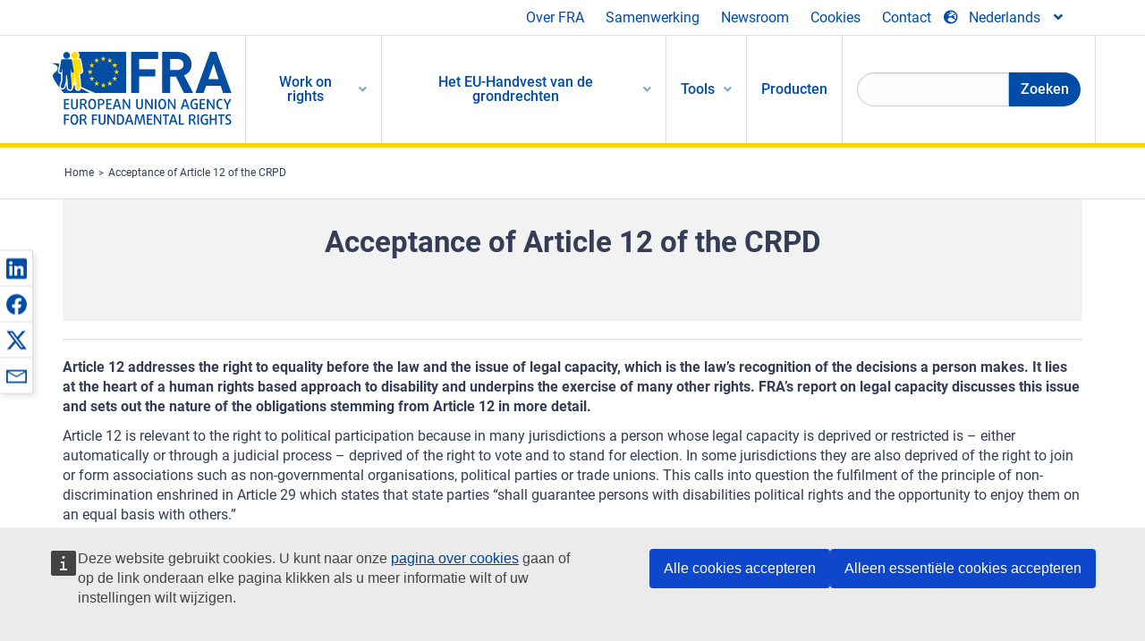

--- FILE ---
content_type: text/html; charset=UTF-8
request_url: https://fra.europa.eu/nl/content/acceptance-article-12-crpd
body_size: 22696
content:
<!DOCTYPE html>
<html lang="nl" dir="ltr" prefix="og: https://ogp.me/ns#" class="no-js">
  <head>
    <meta charset="utf-8" />
<noscript><style>form.antibot * :not(.antibot-message) { display: none !important; }</style>
</noscript><script>var _paq = _paq || [];(function(){var u=(("https:" == document.location.protocol) ? "https://fra.europa.eu/analytics/" : "http://fra.europa.eu/analytics/");_paq.push(["setSiteId", "1"]);_paq.push(["setTrackerUrl", u+"matomo.php"]);_paq.push(["setDoNotTrack", 1]);_paq.push(["disableCookies"]);if (!window.matomo_search_results_active) {_paq.push(["trackPageView"]);}_paq.push(["setIgnoreClasses", ["no-tracking","colorbox"]]);_paq.push(["enableLinkTracking"]);var d=document,g=d.createElement("script"),s=d.getElementsByTagName("script")[0];g.type="text/javascript";g.defer=true;g.async=true;g.src=u+"matomo.js";s.parentNode.insertBefore(g,s);})();</script>
<link rel="shortlink" href="https://fra.europa.eu/en/node/10346" />
<link rel="canonical" href="https://fra.europa.eu/en/content/acceptance-article-12-crpd" />
<meta property="og:site_name" content="European Union Agency for Fundamental Rights" />
<meta property="og:url" content="https://fra.europa.eu/en/content/acceptance-article-12-crpd" />
<meta property="og:title" content="Acceptance of Article 12 of the CRPD" />
<meta property="og:updated_time" content="2020-01-31T15:18:17+01:00" />
<meta property="article:published_time" content="2014-04-23T17:26:17+02:00" />
<meta property="article:modified_time" content="2020-01-31T15:18:17+01:00" />
<meta name="twitter:card" content="summary_large_image" />
<meta name="twitter:title" content="Acceptance of Article 12 of the CRPD" />
<meta name="Generator" content="Drupal 10 (https://www.drupal.org)" />
<meta name="MobileOptimized" content="width" />
<meta name="HandheldFriendly" content="true" />
<meta name="viewport" content="width=device-width, initial-scale=1.0" />
<meta http-equiv="ImageToolbar" content="false" />
<meta name="google-site-verification" content="s11PSZeL5c0yZxr5nTUaJ9gZ6dxMB0hGH1l_KZOFc40" />
<link rel="icon" href="/themes/custom/fra_foundation/favicon.ico" type="image/vnd.microsoft.icon" />
<link rel="alternate" hreflang="de" href="https://fra.europa.eu/de/publication/2014/indikatoren-fur-die-politische-teilhabe-von-menschen-mit-behinderungen/artikel-12" />
<link rel="alternate" hreflang="fr" href="https://fra.europa.eu/fr/publication/2014/indicateurs-de-la-participation-politique-des-personnes-handicapees/art-12-CRPD" />
<link rel="alternate" hreflang="en" href="https://fra.europa.eu/en/content/acceptance-article-12-crpd" />

    <title>Acceptance of Article 12 of the CRPD | European Union Agency for Fundamental Rights</title>
    <link rel="stylesheet" media="all" href="/sites/default/files/css/css_HYPHzSUXoIbtTvvloH2H1THTP6vriXGj1vxGEtlNYuk.css?delta=0&amp;language=nl&amp;theme=fra_foundation&amp;include=[base64]" />
<link rel="stylesheet" media="all" href="/sites/default/files/css/css_NNk2j1KUr4nHl_x1usMsJMGSRAArkDYiGb5G7MLH9mY.css?delta=1&amp;language=nl&amp;theme=fra_foundation&amp;include=[base64]" />
<link rel="stylesheet" media="all" href="/themes/custom/fra_foundation/css/fra_foundation.css?t99467" />
<link rel="stylesheet" media="all" href="/sites/default/files/css/css_l4x_7z78SLR3e5Kw6fC_VKSVpYBc670kdf5kCLYESyc.css?delta=3&amp;language=nl&amp;theme=fra_foundation&amp;include=[base64]" />
<link rel="stylesheet" media="all" href="/sites/default/files/css/css_osalhjjwNQQp7se9sAPm94frycmHVmdTx3PodYXWQd8.css?delta=4&amp;language=nl&amp;theme=fra_foundation&amp;include=[base64]" />

    
<script type="application/ld+json">
	{
	  "@context": "https://schema.org",
	  "@type": "WebSite",
	  "name": "European Union Agency for Fundamental Rights",
	  "alternateName": "FRA",
	  "url": "https://fra.europa.eu/"
	}
</script>
<script type="application/ld+json">
	{
	  "@context": "https://schema.org",
	  "@type": "Organization",
	  "name": "European Union Agency for Fundamental Rights",
	  "url": "https://fra.europa.eu/",
	  "logo": "https://fra.europa.eu/themes/custom/fra_foundation/logo.svg"
	}
</script>


  </head>
  <body class="lang-nl section-nl path-node node--type-fra-page page-node-type-fra-page">
  <a href="#main-content" class="show-on-focus skip-link">
    Skip to main content
  </a>
  
    <div class="dialog-off-canvas-main-canvas" data-off-canvas-main-canvas>
    	<script type="application/json">{"utility":"cck","url":"https:\/\/fra.europa.eu\/{lang}\/cookies","target":true}</script>

<div class="off-canvas-wrapper">
	<div class="inner-wrap off-canvas-wrapper-inner" id="inner-wrap" data-off-canvas-wrapper>
		<aside id="left-off-canvas-menu" class="off-canvas left-off-canvas-menu position-left" role="complementary" data-off-canvas>
			
		</aside>

		<aside id="right-off-canvas-menu" class="off-canvas right-off-canvas-menu position-right" role="complementary" data-off-canvas>
			
		</aside>

		<div class="off-canvas-content" data-off-canvas-content>
							<header class="row" role="banner" aria-label="Site header">
									<div class="large-12 columns">
						<div class='top-main-wrapper'>
							<div class="top-wrapper">
								<div class="header-menu-wrapper">
									<nav role="navigation" aria-labelledby="block-topmenu-menu" id="block-topmenu" class="hide-for-small block-topmenu">
            
  <h2 class="block-title visually-hidden" id="block-topmenu-menu">Top Menu</h2>
  

        
              <ul class="menu">
              <li>
        <a href="/nl/about-fra" class="Fra_top" target="_self" data-drupal-link-system-path="node/24">Over FRA</a>
              </li>
          <li>
        <a href="/nl/samenwerking" data-drupal-link-system-path="node/18">Samenwerking</a>
              </li>
          <li>
        <a href="/nl/news-and-events" data-drupal-link-system-path="news-and-events">Newsroom</a>
              </li>
          <li>
        <a href="/nl/cookies" class="Fra_top" target="_self" data-drupal-link-system-path="node/36978">Cookies</a>
              </li>
          <li>
        <a href="/nl/contact?page_manager_page_variant_weight=0&amp;page_manager_page=contact&amp;page_manager_page_variant=contact-block_display-0&amp;overridden_route_name=contact.site_page&amp;base_route_name=contact.site_page" data-drupal-link-system-path="contact">Contact</a>
              </li>
        </ul>
  


  </nav>

								</div>
								<div class="top-group-wrapper">
									<div class="language-switcher-language-url block-languageswitcher block block-language block-language-blocklanguage-interface" id="block-languageswitcher" role="navigation">
  
    

  
          
<button class="button" data-toggle="LangModal"  aria-label="Change Language" aria-haspopup="dialog">
<div class="custom-lang-switcher">
      <h2 id="LangModalLabel" class="visually-hidden">Select Language</h2>
              <i  class="fas fa-globe-europe"></i>Nederlands<i class="fas fa-angle-down"></i>
    </div></button>
  <div class="full reveal" id="LangModal" data-reveal>
    <div class="modal-wrapper">
     <button id="closeLangModal" class="close-button" data-close aria-label="Close reveal" type="button">
        <span aria-hidden="true">&times;</span>
     </button>
    <h2> Select site language </h2>
     <ul>       <div class="lang-group-a">              <li hreflang="bg" data-drupal-link-system-path="node/10346" class="bg"><a href="/bg/content/acceptance-article-12-crpd" class="language-link" hreflang="bg" data-drupal-link-system-path="node/10346">Български</a>
                    </li>
                        <li hreflang="cs" data-drupal-link-system-path="node/10346" class="cs"><a href="/cs/content/acceptance-article-12-crpd" class="language-link" hreflang="cs" data-drupal-link-system-path="node/10346">Čeština</a>
                    </li>
                        <li hreflang="da" data-drupal-link-system-path="node/10346" class="da"><a href="/da/content/acceptance-article-12-crpd" class="language-link" hreflang="da" data-drupal-link-system-path="node/10346">Dansk</a>
                    </li>
                        <li hreflang="de" data-drupal-link-system-path="node/10346" class="de"><a href="/de/publication/2014/indikatoren-fur-die-politische-teilhabe-von-menschen-mit-behinderungen/artikel-12" class="language-link" hreflang="de" data-drupal-link-system-path="node/10346">Deutsch</a>
                    </li>
                        <li hreflang="el" data-drupal-link-system-path="node/10346" class="el"><a href="/el/content/acceptance-article-12-crpd" class="language-link" hreflang="el" data-drupal-link-system-path="node/10346">Ελληνικά</a>
                    </li>
                        <li hreflang="en" data-drupal-link-system-path="node/10346" class="en"><a href="/en/content/acceptance-article-12-crpd" class="language-link" hreflang="en" data-drupal-link-system-path="node/10346">English</a>
                    </li>
                        <li hreflang="es" data-drupal-link-system-path="node/10346" class="es"><a href="/es/content/acceptance-article-12-crpd" class="language-link" hreflang="es" data-drupal-link-system-path="node/10346">Español</a>
                    </li>
                        <li hreflang="et" data-drupal-link-system-path="node/10346" class="et"><a href="/et/content/acceptance-article-12-crpd" class="language-link" hreflang="et" data-drupal-link-system-path="node/10346">Eesti</a>
                    </li>
                        <li hreflang="fi" data-drupal-link-system-path="node/10346" class="fi"><a href="/fi/content/acceptance-article-12-crpd" class="language-link" hreflang="fi" data-drupal-link-system-path="node/10346">Suomi</a>
                    </li>
                        <li hreflang="fr" data-drupal-link-system-path="node/10346" class="fr"><a href="/fr/publication/2014/indicateurs-de-la-participation-politique-des-personnes-handicapees/art-12-CRPD" class="language-link" hreflang="fr" data-drupal-link-system-path="node/10346">Français</a>
                    </li>
                        <li hreflang="ga" data-drupal-link-system-path="node/10346" class="ga"><a href="/ga/content/acceptance-article-12-crpd" class="language-link" hreflang="ga" data-drupal-link-system-path="node/10346">Gaeilge</a>
                    </li>
                        <li hreflang="hr" data-drupal-link-system-path="node/10346" class="hr"><a href="/hr/content/acceptance-article-12-crpd" class="language-link" hreflang="hr" data-drupal-link-system-path="node/10346">Hrvatski</a>
                    </li>
           </div>                   <div class="lang-group-b">        <li hreflang="hu" data-drupal-link-system-path="node/10346" class="hu"><a href="/hu/content/acceptance-article-12-crpd" class="language-link" hreflang="hu" data-drupal-link-system-path="node/10346">Magyar</a>
                    </li>
                        <li hreflang="it" data-drupal-link-system-path="node/10346" class="it"><a href="/it/content/acceptance-article-12-crpd" class="language-link" hreflang="it" data-drupal-link-system-path="node/10346">Italiano</a>
                    </li>
                        <li hreflang="lt" data-drupal-link-system-path="node/10346" class="lt"><a href="/lt/content/acceptance-article-12-crpd" class="language-link" hreflang="lt" data-drupal-link-system-path="node/10346">Lietuvių</a>
                    </li>
                        <li hreflang="lv" data-drupal-link-system-path="node/10346" class="lv"><a href="/lv/content/acceptance-article-12-crpd" class="language-link" hreflang="lv" data-drupal-link-system-path="node/10346">Latviešu</a>
                    </li>
                        <li hreflang="mt" data-drupal-link-system-path="node/10346" class="mt"><a href="/mt/content/acceptance-article-12-crpd" class="language-link" hreflang="mt" data-drupal-link-system-path="node/10346">Malti</a>
                    </li>
                        <li hreflang="nl" data-drupal-link-system-path="node/10346" class="nl is-active-lang is-active" aria-current="page"><a href="/nl/content/acceptance-article-12-crpd" class="language-link is-active" hreflang="nl" data-drupal-link-system-path="node/10346" aria-current="page">Nederlands</a>
          <i class="fas fa-check"></i>          </li>
                        <li hreflang="pl" data-drupal-link-system-path="node/10346" class="pl"><a href="/pl/content/acceptance-article-12-crpd" class="language-link" hreflang="pl" data-drupal-link-system-path="node/10346">Polski</a>
                    </li>
                        <li hreflang="pt" data-drupal-link-system-path="node/10346" class="pt"><a href="/pt/content/acceptance-article-12-crpd" class="language-link" hreflang="pt" data-drupal-link-system-path="node/10346">Português</a>
                    </li>
                        <li hreflang="ro" data-drupal-link-system-path="node/10346" class="ro"><a href="/ro/content/acceptance-article-12-crpd" class="language-link" hreflang="ro" data-drupal-link-system-path="node/10346">Română</a>
                    </li>
                        <li hreflang="sk" data-drupal-link-system-path="node/10346" class="sk"><a href="/sk/content/acceptance-article-12-crpd" class="language-link" hreflang="sk" data-drupal-link-system-path="node/10346">Slovenčina</a>
                    </li>
                        <li hreflang="sl" data-drupal-link-system-path="node/10346" class="sl"><a href="/sl/content/acceptance-article-12-crpd" class="language-link" hreflang="sl" data-drupal-link-system-path="node/10346">Slovenščina</a>
                    </li>
                        <li hreflang="sv" data-drupal-link-system-path="node/10346" class="sv"><a href="/sv/content/acceptance-article-12-crpd" class="language-link" hreflang="sv" data-drupal-link-system-path="node/10346">Svenska</a>
                    </li>
          </ul>  </div>
</div> <!-- modal-wrapper -->

    
    
</div>

								</div>
							</div>
						</div>
													<script type="application/json">
								{
								                "service": "share",
								                "version" : "2.0",
								                "popup": false,
								                "icon": true,
								                "display": "icons",
								                 "networks": [
													"linkedin",
								                    "facebook",
								                    "x",
								                    "email"
								                    ],
								                  "selection": false,
								                  "css": {
								                  "list": "PubShare"
								                  },
								                  "shortenurl": true
								                }
							</script>
												  <div>
    <nav role="navigation" aria-labelledby="block-topbar-menu-menu" id="block-topbar-menu" class="hide-for-xlarge block-cedefop-block-topbar-menu block-topbar-menu">
            
  <h2 class="block-title visually-hidden" id="block-topbar-menu-menu">Custom Topbar</h2>
  

  <div class="title-bar" data-responsive-toggle="menu" data-hide-for="hide-for-medium">
          <a href="/nl" rel="home" class="site-logo">
       <img id="top-bar-logo" src="/themes/custom/fra_foundation/logo.svg" alt="Home" />
      </a>
               <div class="top-bar-wrapper">
      <h2 class="AdvancedSearch advancedSearchTitle">Search the FRA website</h2>
          <ul class="right"><li class="has-form"><form class="views-exposed-form" data-drupal-selector="views-exposed-form-new-search-page-1" action="/nl/search" method="get" id="views-exposed-form-new-search-page-1" accept-charset="UTF-8">
  <div class="js-form-item form-item js-form-type-search-api-autocomplete form-item-search js-form-item-search">
      <label for="edit-search">Search</label>
        <input data-drupal-selector="edit-search" data-search-api-autocomplete-search="new_search" class="form-autocomplete form-text" data-autocomplete-path="/nl/search_api_autocomplete/new_search?display=page_1&amp;&amp;filter=search" type="text" id="edit-search" name="search" value="" size="30" maxlength="128" />

        </div>
<div data-drupal-selector="edit-actions" class="form-actions js-form-wrapper form-wrapper" id="edit-actions"><div class="search-wrapper">
    <i class="fas fa-search"></i>
    <input class="success button radius js-form-submit form-submit" data-drupal-selector="edit-submit-new-search" type="submit" id="edit-submit-new-search" value="Search" />
</div>


</div>


</form>
</ul></li>
    </div>
          <button class="menu-icon" type="button" data-toggle value="menu-icon">menu-icon</button>
  </div>

  <div class="top-bar" id="menu">
    <ul class="vertical menu" data-auto-height='true' >
                   <ul class="menu vertical" data-responsive-menu="drilldown" data-parent-link="true">
                                       
  <ul  class= "vertical submenu  menu drilldown  menu-level--0"  data-submenu>
                
                          <li class= "submenu__item">
              <a href="/nl/work-on-rights"  class="menu__link">Work on rights</a>
                                
  <ul  class= "vertical submenu  menu drilldown  menu-level--1"  data-submenu>
                
                          <li class= "submenu__item">
              <a href="/nl/themes/justice-victims-rights-and-judicial-cooperation"  class="menu__link">Rechtspraak, rechten van slachtoffers en justitiële samenwerking</a>
                                
  <ul  class= "vertical submenu  menu drilldown  menu-level--2"  data-submenu>
                
                          <li class= "menu__item ">
              <a href="/nl/themes/victims-rights"  class="menu__link">Slachtofferrechten</a>
              </li>
                
                          <li class= "menu__item ">
              <a href="/nl/themes/defendants-rights"  class="menu__link">Rechten van de verdachte</a>
              </li>
                
                          <li class= "menu__item ">
              <a href="/nl/themes/civil-justice"  class="menu__link">Civiel recht</a>
              </li>
                
                          <li class= "menu__item ">
              <a href="/nl/themes/judicial-cooperation-and-rule-law"  class="menu__link">Justitiële samenwerking en rechtsstaat</a>
              </li>
                
                          <li class= "menu__item ">
              <a href="/nl/themes/security"  class="menu__link">Beveiliging</a>
              </li>
                
                          <li class= "menu__item ">
              <a href="/nl/themes/business-and-human-rights"  class="menu__link">Bedrijfsleven en mensenrechten</a>
              </li>
      </ul>
              </li>
                
                          <li class= "submenu__item">
              <a href="/nl/themes/equality-non-discrimination-and-racism"  class="menu__link">Gelijkheid, non-discriminatie en racisme</a>
                                
  <ul  class= "vertical submenu  menu drilldown  menu-level--2"  data-submenu>
                
                          <li class= "menu__item ">
              <a href="/nl/themes/children-youth-and-older-people"  class="menu__link">Kinderen, jongeren en ouderen</a>
              </li>
                
                          <li class= "menu__item ">
              <a href="/nl/themes/people-disabilities"  class="menu__link">Mensen met een handicap</a>
              </li>
                
                          <li class= "menu__item ">
              <a href="/nl/themes/hate-crime"  class="menu__link">Haatmisdrijf</a>
              </li>
                
                          <li class= "menu__item ">
              <a href="/nl/themes/racial-and-ethnic-origin"  class="menu__link">Ras en etnische afstamming</a>
              </li>
                
                          <li class= "menu__item ">
              <a href="/nl/themes/religion-and-belief"  class="menu__link">Godsdienst en overtuiging</a>
              </li>
                
                          <li class= "menu__item ">
              <a href="/nl/themes/roma"  class="menu__link">Roma</a>
              </li>
                
                          <li class= "menu__item ">
              <a href="/nl/themes/sex-sexual-orientation-and-gender"  class="menu__link">Geslacht, seksuele geaardheid en gender</a>
              </li>
      </ul>
              </li>
                
                          <li class= "submenu__item">
              <a href="/nl/themes/asylum-migration-and-borders"  class="menu__link">Asiel, migratie en grenzen</a>
                                
  <ul  class= "vertical submenu  menu drilldown  menu-level--2"  data-submenu>
                
                          <li class= "menu__item ">
              <a href="/nl/themes/access-asylum"  class="menu__link">Toegang tot asiel</a>
              </li>
                
                          <li class= "menu__item ">
              <a href="/nl/themes/borders-and-information-systems-0"  class="menu__link">Grenzen en informatiesystemen</a>
              </li>
                
                          <li class= "menu__item ">
              <a href="/nl/themes/child-protection"  class="menu__link">Kinderbescherming</a>
              </li>
                
                          <li class= "menu__item ">
              <a href="/nl/themes/irregular-migration-return-and-immigration-detention"  class="menu__link">Irreguliere migratie, terugkeer en immigratiedetentie</a>
              </li>
                
                          <li class= "menu__item ">
              <a href="/nl/themes/legal-migration-and-integration"  class="menu__link">Legale migratie en integratie</a>
              </li>
                
                          <li class= "menu__item ">
              <a href="/nl/themes/trafficking-and-labour-exploitation"  class="menu__link">Mensenhandel en arbeidsuitbuiting</a>
              </li>
      </ul>
              </li>
                
                          <li class= "submenu__item">
              <a href="/nl/themes/data-protection-privacy-and-new-technologies"  class="menu__link">Gegevensbescherming, privacy en nieuwe technologieën</a>
                                
  <ul  class= "vertical submenu  menu drilldown  menu-level--2"  data-submenu>
                
                          <li class= "menu__item ">
              <a href="/nl/themes/artificial-intelligence-and-big-data"  class="menu__link">Kunstmatige intelligentie en big data</a>
              </li>
                
                          <li class= "menu__item ">
              <a href="/nl/themes/borders-and-information-systems"  class="menu__link">Grenzen en informatiesystemen</a>
              </li>
                
                          <li class= "menu__item ">
              <a href="/nl/themes/data-protection"  class="menu__link">Gegevensbescherming</a>
              </li>
                
                          <li class= "menu__item ">
              <a href="/nl/themes/unlawful-profiling"  class="menu__link">Onrechtmatige profilering</a>
              </li>
      </ul>
              </li>
                
                          <li class= "submenu__item">
              <a href="/nl/themes/support-human-rights-systems-and-defenders"  class="menu__link">Steun voor mensenrechtensystemen en mensenrechtenverdedigers</a>
                                
  <ul  class= "vertical submenu  menu drilldown  menu-level--2"  data-submenu>
                
                          <li class= "menu__item ">
              <a href="/nl/themes/eu-charter-fundamental-rights"  class="menu__link">Handvest van de grondrechten van de EU</a>
              </li>
                
                          <li class= "menu__item ">
              <a href="/nl/themes/inter-governmental-human-rights-systems"  class="menu__link">Intergouvernementele mensenrechtensystemen</a>
              </li>
                
                          <li class= "menu__item ">
              <a href="/nl/themes/national-human-rights-systems-and-bodies"  class="menu__link">Nationale mensenrechtensystemen en -organen</a>
              </li>
                
                          <li class= "menu__item ">
              <a href="/nl/themes/civil-society"  class="menu__link">Maatschappelijk middenveld</a>
              </li>
      </ul>
              </li>
                
                          <li class= "submenu__item">
              <a href="/nl/themes/environmental-and-social-sustainability"  class="menu__link">Environmental and social sustainability</a>
                                
  <ul  class= "vertical submenu  menu drilldown  menu-level--2"  data-submenu>
                
                          <li class= "menu__item ">
              <a href="/nl/themes/climate-change-and-environmental-protection"  class="menu__link">Climate change and environmental protection</a>
              </li>
                
                          <li class= "menu__item ">
              <a href="/nl/themes/just-and-green-transition"  class="menu__link">Just and green transition</a>
              </li>
                
                          <li class= "menu__item ">
              <a href="/nl/themes/business-and-human-rights-0"  class="menu__link">Business and human rights</a>
              </li>
                
                          <li class= "menu__item ">
              <a href="/nl/themes/human-rights-due-diligence"  class="menu__link">Human rights due diligence</a>
              </li>
                
                          <li class= "menu__item ">
              <a href="/nl/themes/consumer-protection"  class="menu__link">Consumer protection</a>
              </li>
      </ul>
              </li>
      </ul>
              </li>
                
                          <li class= "submenu__item">
              <a href="/nl/eu-charter"  class="menu__link">Het EU-Handvest van de grondrechten</a>
                                
  <ul  class= "vertical submenu  menu drilldown  menu-level--1"  data-submenu>
                
                          <li class= "menu__item ">
              <a href="/nl/about-fundamental-rights"  class="menu__link">Wat zijn grondrechten?</a>
              </li>
                
                          <li class= "menu__item ">
              <a href="/nl/about-fundamental-rights"  class="menu__link">What is the EU Charter of Fundamental Rights?</a>
              </li>
                
                          <li class= "menu__item ">
              <a href="/nl/eu-charter/article/0-preambule"  class="menu__link">Preambule</a>
              </li>
                
                          <li class= "submenu__item">
              <a href="/nl/eu-charter/title/title-i-dignity"  class="menu__link">Titel I: Waardigheid</a>
                                
  <ul  class= "vertical submenu  menu drilldown  menu-level--2"  data-submenu>
                
                          <li class= "menu__item ">
              <a href="/nl/eu-charter/article/1-de-menselijke-waardigheid"  class="menu__link">1 - De menselijke waardigheid</a>
              </li>
                
                          <li class= "menu__item ">
              <a href="/nl/eu-charter/article/2-het-recht-op-leven"  class="menu__link">2 - Het recht op leven</a>
              </li>
                
                          <li class= "menu__item ">
              <a href="/nl/eu-charter/article/3-het-recht-op-menselijke-integriteit"  class="menu__link">3 - Het recht op menselijke integriteit</a>
              </li>
                
                          <li class= "menu__item ">
              <a href="/nl/eu-charter/article/4-het-verbod-van-folteringen-en-van-onmenselijke-vernederende-behandelingen"  class="menu__link">4 - Het verbod van folteringen en van onmenselijke of vernederende behandelingen of bestraffingen</a>
              </li>
                
                          <li class= "menu__item ">
              <a href="/nl/eu-charter/article/5-het-verbod-van-slavernij-en-dwangarbeid"  class="menu__link">5 - Het verbod van slavernij en dwangarbeid</a>
              </li>
      </ul>
              </li>
                
                          <li class= "submenu__item">
              <a href="/nl/eu-charter/title/title-ii-freedoms"  class="menu__link">Titel II: Vrijheden</a>
                                
  <ul  class= "vertical submenu  menu drilldown  menu-level--2"  data-submenu>
                
                          <li class= "menu__item ">
              <a href="/nl/eu-charter/article/6-het-recht-op-vrijheid-en-veiligheid"  class="menu__link">6 - Het recht op vrijheid en veiligheid</a>
              </li>
                
                          <li class= "menu__item ">
              <a href="/nl/eu-charter/article/7-de-eerbiediging-van-het-prive-leven-en-van-het-familie-en-gezinsleven"  class="menu__link">7 - De eerbiediging van het privé-leven en van het familie</a>
              </li>
                
                          <li class= "menu__item ">
              <a href="/nl/eu-charter/article/8-de-bescherming-van-persoonsgegevens"  class="menu__link">8 - De bescherming van persoonsgegevens</a>
              </li>
                
                          <li class= "menu__item ">
              <a href="/nl/eu-charter/article/9-het-recht-te-huwen-en-het-recht-een-gezin-te-stichten"  class="menu__link">9 - Het recht te huwen en het recht een gezin te stichten</a>
              </li>
                
                          <li class= "menu__item ">
              <a href="/nl/eu-charter/article/10-de-vrijheid-van-gedachte-geweten-en-godsdienst"  class="menu__link">10 - De vrijheid van gedachte, geweten en godsdienst</a>
              </li>
                
                          <li class= "menu__item ">
              <a href="/nl/eu-charter/article/11-de-vrijheid-van-meningsuiting-en-van-informatie"  class="menu__link">11 - De vrijheid van meningsuiting en van informatie</a>
              </li>
                
                          <li class= "menu__item ">
              <a href="/nl/eu-charter/article/12-de-vrijheid-van-vergadering-en-vereniging"  class="menu__link">12 - De vrijheid van vergadering en vereniging</a>
              </li>
                
                          <li class= "menu__item ">
              <a href="/nl/eu-charter/article/13-de-vrijheid-van-kunsten-en-wetenschappen"  class="menu__link">13 - De vrijheid van kunsten en wetenschappen</a>
              </li>
                
                          <li class= "menu__item ">
              <a href="/nl/eu-charter/article/14-het-recht-op-onderwijs"  class="menu__link">14 - Het recht op onderwijs</a>
              </li>
                
                          <li class= "menu__item ">
              <a href="/nl/eu-charter/article/15-de-vrijheid-van-beroep-en-het-recht-te-werken"  class="menu__link">15 - De vrijheid van beroep en het recht te werken</a>
              </li>
                
                          <li class= "menu__item ">
              <a href="/nl/eu-charter/article/16-de-vrijheid-van-ondernemerschap"  class="menu__link">16 - De vrijheid van ondernemerschap</a>
              </li>
                
                          <li class= "menu__item ">
              <a href="/nl/eu-charter/article/17-het-recht-op-eigendom"  class="menu__link">17 - Het recht op eigendom</a>
              </li>
                
                          <li class= "menu__item ">
              <a href="/nl/eu-charter/article/18-het-recht-op-asiel"  class="menu__link">18 - Het recht op asiel</a>
              </li>
                
                          <li class= "menu__item ">
              <a href="/nl/eu-charter/article/19-bescherming-bij-verwijdering-uitzetting-en-uitlevering"  class="menu__link">19 - Bescherming bij verwijdering, uitzetting en uitlevering</a>
              </li>
      </ul>
              </li>
                
                          <li class= "submenu__item">
              <a href="/nl/eu-charter/title/title-iii-equality"  class="menu__link">Titel III: Gelijkheid</a>
                                
  <ul  class= "vertical submenu  menu drilldown  menu-level--2"  data-submenu>
                
                          <li class= "menu__item ">
              <a href="/nl/eu-charter/article/20-gelijkheid-voor-de-wet"  class="menu__link">20 - Gelijkheid voor de wet</a>
              </li>
                
                          <li class= "menu__item ">
              <a href="/nl/eu-charter/article/21-non-discriminatie"  class="menu__link">21 - Non-discriminatie</a>
              </li>
                
                          <li class= "menu__item ">
              <a href="/nl/eu-charter/article/22-verscheidenheid-van-cultuur-godsdienst-en-taal"  class="menu__link">22 - Verscheidenheid van cultuur, godsdienst en taal</a>
              </li>
                
                          <li class= "menu__item ">
              <a href="/nl/eu-charter/article/23-de-gelijkheid-van-vrouwen-en-mannen"  class="menu__link">23 - De gelijkheid van vrouwen en mannen</a>
              </li>
                
                          <li class= "menu__item ">
              <a href="/nl/eu-charter/article/24-de-rechten-van-het-kind"  class="menu__link">24 - De rechten van het kind</a>
              </li>
                
                          <li class= "menu__item ">
              <a href="/nl/eu-charter/article/25-de-rechten-van-ouderen"  class="menu__link">25 - De rechten van ouderen</a>
              </li>
                
                          <li class= "menu__item ">
              <a href="/nl/eu-charter/article/26-de-integratie-van-personen-met-een-handicap"  class="menu__link">26 - De integratie van personen met een handicap</a>
              </li>
      </ul>
              </li>
                
                          <li class= "submenu__item">
              <a href="/nl/eu-charter/title/title-iv-solidarity"  class="menu__link">Titel IV: Solidariteit</a>
                                
  <ul  class= "vertical submenu  menu drilldown  menu-level--2"  data-submenu>
                
                          <li class= "menu__item ">
              <a href="/nl/eu-charter/article/27-het-recht-op-informatie-en-raadpleging-van-de-werknemers-binnen-de-onderneming"  class="menu__link">27 - Het recht op informatie en raadpleging van de werknemers binnen de onderneming</a>
              </li>
                
                          <li class= "menu__item ">
              <a href="/nl/eu-charter/article/28-het-recht-op-collectieve-onderhandelingen-en-op-collectieve-actie"  class="menu__link">28 - Het recht op collectieve onderhandelingen en op collectieve actie</a>
              </li>
                
                          <li class= "menu__item ">
              <a href="/nl/eu-charter/article/29-het-recht-op-toegang-tot-arbeidsbemiddeling"  class="menu__link">29 - Het recht op toegang tot arbeidsbemiddeling</a>
              </li>
                
                          <li class= "menu__item ">
              <a href="/nl/eu-charter/article/30-bescherming-bij-kennelijk-onredelijk-ontslag"  class="menu__link">30 - Bescherming bij kennelijk onredelijk ontslag</a>
              </li>
                
                          <li class= "menu__item ">
              <a href="/nl/eu-charter/article/31-rechtvaardige-en-billijke-arbeidsomstandigheden-en-voorwaarden"  class="menu__link">31 - Rechtvaardige en billijke arbeidsomstandigheden en -voorwaarden</a>
              </li>
                
                          <li class= "menu__item ">
              <a href="/nl/eu-charter/article/32-het-verbod-van-kinderarbeid-en-de-bescherming-van-jongeren-op-het-werk"  class="menu__link">32 - Het verbod van kinderarbeid en de bescherming van jongeren op het werk</a>
              </li>
                
                          <li class= "menu__item ">
              <a href="/nl/eu-charter/article/33-het-beroeps-en-gezinsleven"  class="menu__link">33 - Het beroeps</a>
              </li>
                
                          <li class= "menu__item ">
              <a href="/nl/eu-charter/article/34-sociale-zekerheid-en-sociale-bijstand"  class="menu__link">34 - Sociale zekerheid en sociale bijstand</a>
              </li>
                
                          <li class= "menu__item ">
              <a href="/nl/eu-charter/article/35-de-gezondheidszorg"  class="menu__link">35 - De gezondheidszorg</a>
              </li>
                
                          <li class= "menu__item ">
              <a href="/nl/eu-charter/article/36-de-toegang-tot-diensten-van-algemeen-economisch-belang"  class="menu__link">36 - De toegang tot diensten van algemeen economisch belang</a>
              </li>
                
                          <li class= "menu__item ">
              <a href="/nl/eu-charter/article/37-milieubescherming"  class="menu__link">37 - Milieubescherming</a>
              </li>
                
                          <li class= "menu__item ">
              <a href="/nl/eu-charter/article/38-consumentenbescherming"  class="menu__link">38 - Consumentenbescherming</a>
              </li>
      </ul>
              </li>
                
                          <li class= "submenu__item">
              <a href="/nl/eu-charter/title/title-v-citizens-rights"  class="menu__link">Titel V: Burgerschap</a>
                                
  <ul  class= "vertical submenu  menu drilldown  menu-level--2"  data-submenu>
                
                          <li class= "menu__item ">
              <a href="/nl/eu-charter/article/39-actief-en-passief-kiesrecht-bij-de-verkiezingen-voor-het-europees-parlement"  class="menu__link">39 - Actief en passief kiesrecht bij de verkiezingen voor het Europees Parlement</a>
              </li>
                
                          <li class= "menu__item ">
              <a href="/nl/eu-charter/article/40-actief-en-passief-kiesrecht-bij-de-gemeenteraadsverkiezingen"  class="menu__link">40 - Actief en passief kiesrecht bij de gemeenteraadsverkiezingen</a>
              </li>
                
                          <li class= "menu__item ">
              <a href="/nl/eu-charter/article/41-recht-op-behoorlijk-bestuur"  class="menu__link">41 - Recht op behoorlijk bestuur</a>
              </li>
                
                          <li class= "menu__item ">
              <a href="/nl/eu-charter/article/42-recht-van-inzage-documenten"  class="menu__link">42 - Recht van inzage in documenten</a>
              </li>
                
                          <li class= "menu__item ">
              <a href="/nl/eu-charter/article/43-europees-ombudsman"  class="menu__link">43 - Europees Ombudsman</a>
              </li>
                
                          <li class= "menu__item ">
              <a href="/nl/eu-charter/article/44-recht-van-petitie"  class="menu__link">44 - Recht van petitie</a>
              </li>
                
                          <li class= "menu__item ">
              <a href="/nl/eu-charter/article/45-vrijheid-van-verkeer-en-van-verblijf"  class="menu__link">45 - Vrijheid van verkeer en van verblijf</a>
              </li>
                
                          <li class= "menu__item ">
              <a href="/nl/eu-charter/article/46-diplomatieke-en-consulaire-bescherming"  class="menu__link">46 - Diplomatieke en consulaire bescherming</a>
              </li>
      </ul>
              </li>
                
                          <li class= "submenu__item">
              <a href="/nl/eu-charter/title/title-vi-justice"  class="menu__link">Titel VI: Rechtspleging</a>
                                
  <ul  class= "vertical submenu  menu drilldown  menu-level--2"  data-submenu>
                
                          <li class= "menu__item ">
              <a href="/nl/eu-charter/article/47-recht-op-een-doeltreffende-voorziening-rechte-en-op-een-onpartijdig-gerecht"  class="menu__link">47 - Recht op een doeltreffende voorziening in rechte en op een onpartijdig gerecht</a>
              </li>
                
                          <li class= "menu__item ">
              <a href="/nl/eu-charter/article/48-vermoeden-van-onschuld-en-rechten-van-de-verdediging"  class="menu__link">48 - Vermoeden van onschuld en rechten van de verdediging</a>
              </li>
                
                          <li class= "menu__item ">
              <a href="/nl/eu-charter/article/49-legaliteitsbeginsel-en-evenredigheidsbeginsel-inzake-delicten-en-straffen"  class="menu__link">49 - Legaliteitsbeginsel en evenredigheidsbeginsel inzake delicten en straffen</a>
              </li>
                
                          <li class= "menu__item ">
              <a href="/nl/eu-charter/article/50-recht-om-niet-tweemaal-een-strafrechtelijke-procedure-voor-hetzelfde-delict-te"  class="menu__link">50 - Recht om niet tweemaal in een strafrechtelijke procedure voor hetzelfde delict te worden berecht of gestraft</a>
              </li>
      </ul>
              </li>
                
                          <li class= "submenu__item">
              <a href="/nl/eu-charter/title/title-vii-general-provisions"  class="menu__link">Titel VII: Algemene bepalingen</a>
                                
  <ul  class= "vertical submenu  menu drilldown  menu-level--2"  data-submenu>
                
                          <li class= "menu__item ">
              <a href="/nl/eu-charter/article/51-toepassingsgebied"  class="menu__link">51 - Toepassingsgebied</a>
              </li>
                
                          <li class= "menu__item ">
              <a href="/nl/eu-charter/article/52-reikwijdte-en-uitlegging-van-de-gewaarborgde-rechten-en-beginselen"  class="menu__link">52 - Reikwijdte en uitlegging van de gewaarborgde rechten en beginselen</a>
              </li>
                
                          <li class= "menu__item ">
              <a href="/nl/eu-charter/article/53-beschermingsniveau"  class="menu__link">53 - Beschermingsniveau</a>
              </li>
                
                          <li class= "menu__item ">
              <a href="/nl/eu-charter/article/54-verbod-van-misbruik-van-recht"  class="menu__link">54 - Verbod van misbruik van recht</a>
              </li>
      </ul>
              </li>
      </ul>
              </li>
                
                          <li class= "submenu__item">
              <a href="/nl/tools"  class="menu__link">Tools</a>
                                
  <ul  class= "vertical submenu  menu drilldown  menu-level--1"  data-submenu>
                
                          <li class= "menu__item ">
              <a href="https://fra.europa.eu/en/databases/efris/"  class="menu__link">EU Fundamental Rights Information System - EFRIS</a>
              </li>
                
                          <li class= "menu__item ">
              <a href="https://fra.europa.eu/en/databases/criminal-detention"  class="menu__link">Criminal detention database</a>
              </li>
                
                          <li class= "menu__item ">
              <a href="https://fra.europa.eu/en/databases/anti-muslim-hatred/"  class="menu__link">Anti-Muslim hatred database</a>
              </li>
                
                          <li class= "menu__item ">
              <a href="https://fra.europa.eu/en/databases/human-rights-structures/home"  class="menu__link">National human rights structures navigator</a>
              </li>
                
                          <li class= "menu__item ">
              <a href="/nl/case-law-database"  class="menu__link">Case-law database</a>
              </li>
                
                          <li class= "menu__item ">
              <a href="/nl/charterpedia"  class="menu__link">Charterpedia</a>
              </li>
                
                          <li class= "menu__item ">
              <a href="https://e-learning.fra.europa.eu/"  class="menu__link">FRA e-learning platform</a>
              </li>
                
                          <li class= "menu__item ">
              <a href="/nl/publications-and-resources/data-and-maps"  class="menu__link">Data visualisation</a>
              </li>
                
                          <li class= "menu__item ">
              <a href="/nl/promising-practices-list"  class="menu__link">Equality data collection: promising practices</a>
              </li>
                
                          <li class= "menu__item ">
              <a href="/nl/theme/hate-crime/compendium-practices"  class="menu__link">Fighting hate crime: promising practices</a>
              </li>
      </ul>
              </li>
                
                          <li class= "menu__item ">
              <a href="/nl/products/search?sort_by=published_at"  class="menu__link">Producten</a>
              </li>
      </ul>
                                <li class="menu__item" role="treeitem">
       <a href="/about-fra" class="menu__link">About FRA</a>
                              
  <ul  class= "vertical submenu  menu drilldown  menu-level--0"  data-submenu>
                
                          <li class= "submenu__item">
              <a href="/nl/about-fra/who-we-are"  class="menu__link">Who we are</a>
                                
  <ul  class= "vertical submenu  menu drilldown  menu-level--1"  data-submenu>
                
                          <li class= "menu__item ">
              <a href="/nl/about-fra/structure"  class="menu__link">Structure of FRA</a>
              </li>
                
                          <li class= "submenu__item">
              <a href="/nl/about-fra/structure/management-board"  class="menu__link">Management Board</a>
                                
  <ul  class= "vertical submenu  menu drilldown  menu-level--2"  data-submenu>
                
                          <li class= "menu__item ">
              <a href="/nl/about-fra/structure/management-board/members"  class="menu__link">Management Board members</a>
              </li>
                
                          <li class= "menu__item ">
              <a href="/nl/management-board-meeting-documents"  class="menu__link"> Management Board meeting documents</a>
              </li>
      </ul>
              </li>
                
                          <li class= "menu__item ">
              <a href="/nl/about-fra/structure/executive-board"  class="menu__link">Executive Board</a>
              </li>
                
                          <li class= "submenu__item">
              <a href="/nl/content/scientific-committee"  class="menu__link">Scientific Committee</a>
                                
  <ul  class= "vertical submenu  menu drilldown  menu-level--2"  data-submenu>
                
                          <li class= "menu__item ">
              <a href="/nl/about-fra/structure/scientific-committee/members"  class="menu__link">Scientific Committee members</a>
              </li>
      </ul>
              </li>
                
                          <li class= "menu__item ">
              <a href="/nl/about-fra/structure/director"  class="menu__link">Director</a>
              </li>
                
                          <li class= "menu__item ">
              <a href="/nl/about-fra/structure/management-team"  class="menu__link">Management team</a>
              </li>
      </ul>
              </li>
                
                          <li class= "submenu__item">
              <a href="/nl/about-fra/what-we-do"  class="menu__link">What we do</a>
                                
  <ul  class= "vertical submenu  menu drilldown  menu-level--1"  data-submenu>
                
                          <li class= "menu__item ">
              <a href="/nl/about-fra/Research-and-data"  class="menu__link">Research and data</a>
              </li>
                
                          <li class= "menu__item ">
              <a href="/nl/content/capacity-building"  class="menu__link">Capacity-building</a>
              </li>
                
                          <li class= "menu__item ">
              <a href="/nl/content/advising"  class="menu__link">Advising</a>
              </li>
                
                          <li class= "menu__item ">
              <a href="/nl/about-fra/Convening-people"  class="menu__link">Convening people</a>
              </li>
                
                          <li class= "submenu__item">
              <a href="/nl/about-fra/what-we-do/fra-for-children"  class="menu__link">FRA for children</a>
                                
  <ul  class= "vertical submenu  menu drilldown  menu-level--2"  data-submenu>
                
                          <li class= "menu__item ">
              <a href="/nl/content/what-are-my-rights"  class="menu__link">What are my rights?</a>
              </li>
                
                          <li class= "menu__item ">
              <a href="/nl/content/where-do-my-rights-come"  class="menu__link">Where do my rights come from?</a>
              </li>
      </ul>
              </li>
                
                          <li class= "submenu__item">
              <a href="/nl/about-fra/what-we-do/areas-of-work"  class="menu__link">Areas of work</a>
                                
  <ul  class= "vertical submenu  menu drilldown  menu-level--2"  data-submenu>
                
                          <li class= "menu__item ">
              <a href="/nl/about-fra/what-we-do/areas-of-work/multi-annual-frameworks-2007-2022"  class="menu__link">Multi-annual Framework 2007-2022</a>
              </li>
      </ul>
              </li>
                
                          <li class= "submenu__item">
              <a href="/nl/about-fra/what-we-do/annual-work-programme"  class="menu__link">Work Programme</a>
                                
  <ul  class= "vertical submenu  menu drilldown  menu-level--2"  data-submenu>
                
                          <li class= "menu__item ">
              <a href="/nl/content/archive-annual-work-programmes"  class="menu__link">Archive</a>
              </li>
      </ul>
              </li>
                
                          <li class= "submenu__item">
              <a href="/nl/about-fra/what-we-do/annual-activity-programme"  class="menu__link">Annual Activity report</a>
                                
  <ul  class= "vertical submenu  menu drilldown  menu-level--2"  data-submenu>
                
                          <li class= "menu__item ">
              <a href="/nl/about-fra/what-we-do/annual-activity-report/archive"  class="menu__link">Archive</a>
              </li>
      </ul>
              </li>
                
                          <li class= "menu__item ">
              <a href="/nl/research/projects"  class="menu__link">Projects</a>
              </li>
      </ul>
              </li>
                
                          <li class= "submenu__item">
              <a href="/nl/about-fra/recruitment"  class="menu__link">Working at FRA</a>
                                
  <ul  class= "vertical submenu  menu drilldown  menu-level--1"  data-submenu>
                
                          <li class= "submenu__item">
              <a href="/nl/about-fra/recruitment/vacancies"  class="menu__link">Vacancies and selections</a>
                                
  <ul  class= "vertical submenu  menu drilldown  menu-level--2"  data-submenu>
                
                          <li class= "menu__item ">
              <a href="/nl/about-fra/recruitment/previous-vacancies"  class="menu__link">Previous vacancies</a>
              </li>
      </ul>
              </li>
                
                          <li class= "menu__item ">
              <a href="/nl/content/what-we-offer"  class="menu__link">What we offer</a>
              </li>
                
                          <li class= "menu__item ">
              <a href="/nl/content/work-life-balance"  class="menu__link">Work-life balance</a>
              </li>
                
                          <li class= "menu__item ">
              <a href="/nl/about-fra/recruitment/application-instructions"  class="menu__link">Application instructions</a>
              </li>
                
                          <li class= "menu__item ">
              <a href="/nl/content/seconded-national-experts"  class="menu__link">Seconded National Experts</a>
              </li>
                
                          <li class= "menu__item ">
              <a href="/nl/about-fra/recruitment/traineeship"  class="menu__link">Traineeship</a>
              </li>
                
                          <li class= "menu__item ">
              <a href="/nl/about-fra/recruitment/study-visits"  class="menu__link">Study visits at FRA</a>
              </li>
      </ul>
              </li>
                
                          <li class= "submenu__item">
              <a href="/nl/about-fra/procurement"  class="menu__link">Procurement</a>
                                
  <ul  class= "vertical submenu  menu drilldown  menu-level--1"  data-submenu>
                
                          <li class= "menu__item ">
              <a href="/nl/about-fra/procurement/ongoing-procedures"  class="menu__link">Ongoing procedures</a>
              </li>
                
                          <li class= "menu__item ">
              <a href="/nl/about-fra/procurement/closed-procedures"  class="menu__link">Closed procedures</a>
              </li>
                
                          <li class= "menu__item ">
              <a href="/nl/about-fra/procurement/contracts-awarded"  class="menu__link">Contracts awarded</a>
              </li>
      </ul>
              </li>
                
                          <li class= "submenu__item">
              <a href="/nl/content/finance-and-budget"  class="menu__link">Finance and budget</a>
                                
  <ul  class= "vertical submenu  menu drilldown  menu-level--1"  data-submenu>
                
                          <li class= "menu__item ">
              <a href="/nl/about-fra/finance-and-budget/financial-rules"  class="menu__link">Financial Rules</a>
              </li>
                
                          <li class= "menu__item ">
              <a href="/nl/about-fra/finance-and-budget/financial-documents"  class="menu__link">Financial documents</a>
              </li>
      </ul>
              </li>
                
                          <li class= "submenu__item">
              <a href="/nl/about-fra/register-of-documents"  class="menu__link">Inzage in documenten</a>
                                
  <ul  class= "vertical submenu  menu drilldown  menu-level--1"  data-submenu>
                
                          <li class= "menu__item ">
              <a href="/nl/about-fra/inzage-documenten"  class="menu__link">Access to documents</a>
              </li>
                
                          <li class= "menu__item ">
              <a href="/nl/about-fra/inzage-documenten/aanvraag-voor-toegang-tot-documenten"  class="menu__link">Aanvraag voor toegang tot documenten</a>
              </li>
      </ul>
              </li>
                
                          <li class= "submenu__item">
              <a href="/nl/about-fra/data-protection"  class="menu__link">Data protection within FRA</a>
                                
  <ul  class= "vertical submenu  menu drilldown  menu-level--1"  data-submenu>
                
                          <li class= "menu__item ">
              <a href="/nl/about-fra/data-protection/records-registry"  class="menu__link">Records registry</a>
              </li>
      </ul>
              </li>
      </ul>
                                     <li class="menu__item" role="treeitem">
        <a href="/cooperation" class="menu__link">Cooperation</a>
                          
  <ul  class= "vertical submenu  menu drilldown  menu-level--0"  data-submenu>
                
                          <li class= "submenu__item">
              <a href="/nl/samenwerking/eu-instellingen-en-andere-organen"  class="menu__link">EU-instellingen en andere organen</a>
                                
  <ul  class= "vertical submenu  menu drilldown  menu-level--1"  data-submenu>
                
                          <li class= "menu__item ">
              <a href="/nl/content/european-parliament"  class="menu__link">European Parliament</a>
              </li>
                
                          <li class= "menu__item ">
              <a href="/nl/content/council-european-union"  class="menu__link">Council of the European Union</a>
              </li>
                
                          <li class= "menu__item ">
              <a href="/nl/content/european-commission"  class="menu__link">European Commission</a>
              </li>
                
                          <li class= "submenu__item">
              <a href="/nl/cooperation/eu-partners/eu-agencies"  class="menu__link">EU agencies</a>
                                
  <ul  class= "vertical submenu  menu drilldown  menu-level--2"  data-submenu>
                
                          <li class= "menu__item ">
              <a href="/nl/cooperation/eu-partners/eu-agencies/jhaan-network"  class="menu__link">Justice and Home Affairs Agencies Network</a>
              </li>
      </ul>
              </li>
                
                          <li class= "menu__item ">
              <a href="/nl/cooperation/eu-partners/committee-of-the-regions"  class="menu__link">European Committee of the Regions</a>
              </li>
                
                          <li class= "menu__item ">
              <a href="/nl/content/european-economic-and-social-committee"  class="menu__link">European Economic and Social Committee</a>
              </li>
                
                          <li class= "menu__item ">
              <a href="/nl/content/european-ombudsman"  class="menu__link">European Ombudsman</a>
              </li>
                
                          <li class= "submenu__item">
              <a href="/nl/content/eu-kader-voor-het-verdrag-van-de-verenigde-naties-inzake-de-rechten-van-personen-met-een"  class="menu__link">EU CRPD Framework</a>
                                
  <ul  class= "vertical submenu  menu drilldown  menu-level--2"  data-submenu>
                
                          <li class= "menu__item ">
              <a href="/nl/content/eu-kader-voor-het-vn-verdrag-inzake-de-rechten-van-personen-met-een-handicap-bevordering"  class="menu__link">Promotion</a>
              </li>
                
                          <li class= "menu__item ">
              <a href="/nl/content/eu-kader-voor-het-vn-verdrag-inzake-de-rechten-van-personen-met-een-handicap-bescherming"  class="menu__link">Protection</a>
              </li>
                
                          <li class= "menu__item ">
              <a href="/nl/content/eu-kader-voor-het-vn-verdrag-inzake-de-rechten-van-personen-met-een-handicap-monitoring"  class="menu__link">Monitoring</a>
              </li>
                
                          <li class= "menu__item ">
              <a href="/nl/content/eu-kader-voor-het-vn-verdrag-inzake-de-rechten-van-personen-met-een-handicap-bijdrage-aan"  class="menu__link">Review process</a>
              </li>
                
                          <li class= "menu__item ">
              <a href="/nl/content/middelen"  class="menu__link">Resources</a>
              </li>
      </ul>
              </li>
      </ul>
              </li>
                
                          <li class= "submenu__item">
              <a href="/nl/samenwerking/lidstaten-van-de-eu"  class="menu__link">Lidstaten van de EU</a>
                                
  <ul  class= "vertical submenu  menu drilldown  menu-level--1"  data-submenu>
                
                          <li class= "menu__item ">
              <a href="/nl/cooperation/eu-member-states/national-liaison-officers"  class="menu__link">National Liaison Officers</a>
              </li>
                
                          <li class= "menu__item ">
              <a href="/nl/content/national-parliaments"  class="menu__link">National Parliaments</a>
              </li>
      </ul>
              </li>
                
                          <li class= "menu__item ">
              <a href="/nl/samenwerking/raad-van-europa"  class="menu__link">Raad van Europa</a>
              </li>
                
                          <li class= "submenu__item">
              <a href="/nl/samenwerking/maatschappelijk-middenveld-en-platform-voor-de-grondrechten"  class="menu__link">Maatschappelijk middenveld en platform voor de grondrechten</a>
                                
  <ul  class= "vertical submenu  menu drilldown  menu-level--1"  data-submenu>
                
                          <li class= "menu__item ">
              <a href="/nl/cooperation/civil-society/activities"  class="menu__link">Activities</a>
              </li>
                
                          <li class= "menu__item ">
              <a href="/nl/cooperation/civil-society/civil-society-space"  class="menu__link">Civic space</a>
              </li>
                
                          <li class= "menu__item ">
              <a href="/nl/cooperation/civil-society/library"  class="menu__link">Platform library</a>
              </li>
                
                          <li class= "menu__item ">
              <a href="/nl/cooperation/civil-society/how-to-register"  class="menu__link">How to register</a>
              </li>
      </ul>
              </li>
                
                          <li class= "menu__item ">
              <a href="/nl/samenwerking/nationale-mensenrechteninstituten-gelijkheidsorganen-en-ombudsinstellingen"  class="menu__link">Nationale mensenrechteninstituten, gelijkheidsorganen en ombudsinstellingen</a>
              </li>
                
                          <li class= "submenu__item">
              <a href="/nl/samenwerking/vn-ovse-en-andere-internationale-organisaties"  class="menu__link">VN, OVSE en andere internationale organisaties</a>
                                
  <ul  class= "vertical submenu  menu drilldown  menu-level--1"  data-submenu>
                
                          <li class= "menu__item ">
              <a href="/nl/cooperation/osce-un-international-organisations/eea-and-norway-grants"  class="menu__link">EEA and Norway Grants</a>
              </li>
      </ul>
              </li>
                
                          <li class= "menu__item ">
              <a href="/nl/samenwerking/franet"  class="menu__link">FRANET</a>
              </li>
      </ul>
                                         <li class="menu__item" role="treeitem">
       <a href="/news-and-events" class="menu__link">Newsroom</a>
                      
  <ul  class= "vertical submenu  menu drilldown  menu-level--0"  data-submenu>
                
                          <li class= "menu__item ">
              <a href="/nl/media/media-contacts"  class="menu__link">Media contacts</a>
              </li>
                
                          <li class= "menu__item ">
              <a href="/nl/news-and-events/news"  class="menu__link">News</a>
              </li>
                
                          <li class= "menu__item ">
              <a href="/nl/media/press-releases"  class="menu__link">Press releases</a>
              </li>
                
                          <li class= "menu__item ">
              <a href="/nl/news-and-events/stories"  class="menu__link">Stories</a>
              </li>
                
                          <li class= "submenu__item">
              <a href="/nl/news-and-events/upcoming-events"  class="menu__link">Events</a>
                                
  <ul  class= "vertical submenu  menu drilldown  menu-level--1"  data-submenu>
                
                          <li class= "menu__item ">
              <a href="/nl/news-and-events/past-events"  class="menu__link">Past Events</a>
              </li>
      </ul>
              </li>
                
                          <li class= "submenu__item">
              <a href="/nl/news-and-events/fra-calendar-2026"  class="menu__link">FRA products 2026</a>
                                
  <ul  class= "vertical submenu  menu drilldown  menu-level--1"  data-submenu>
                
                          <li class= "menu__item ">
              <a href="/nl/news-and-events/fra-calendar-2025"  class="menu__link">FRA products 2025</a>
              </li>
                
                          <li class= "menu__item ">
              <a href="/nl/news-and-events/fra-calendar-2024"  class="menu__link">FRA products 2024</a>
              </li>
                
                          <li class= "menu__item ">
              <a href="/nl/news-and-events/upcoming-products-2023"  class="menu__link">FRA products 2023</a>
              </li>
                
                          <li class= "menu__item ">
              <a href="/nl/news-and-events/fra-calendar-2022"  class="menu__link">FRA products 2022</a>
              </li>
                
                          <li class= "menu__item ">
              <a href="/nl/news-and-events/fra-calendar-2021"  class="menu__link">FRA products 2021</a>
              </li>
                
                          <li class= "menu__item ">
              <a href="/nl/news-and-events/fra-calendar-2020"  class="menu__link">FRA Products 2020</a>
              </li>
                
                          <li class= "menu__item ">
              <a href="/nl/content/upcoming-products-2019"  class="menu__link">FRA Products 2019</a>
              </li>
      </ul>
              </li>
                
                          <li class= "submenu__item">
              <a href="/nl/multimedia"  class="menu__link">Multimedia</a>
                                
  <ul  class= "vertical submenu  menu drilldown  menu-level--1"  data-submenu>
                
                          <li class= "menu__item ">
              <a href="/nl/publications-and-resources/videos"  class="menu__link">Videos</a>
              </li>
                
                          <li class= "menu__item ">
              <a href="/nl/publications-and-resources/infographics"  class="menu__link">Infographics</a>
              </li>
                
                          <li class= "menu__item ">
              <a href="/nl/publications-and-resources/podcasts"  class="menu__link">Podcasts</a>
              </li>
      </ul>
              </li>
                
                          <li class= "menu__item ">
              <a href="/nl/news-and-events/speeches"  class="menu__link">Speeches</a>
              </li>
                
                          <li class= "submenu__item">
              <a href="/nl/media/press-packs"  class="menu__link">Press packs</a>
                                
  <ul  class= "vertical submenu  menu drilldown  menu-level--1"  data-submenu>
                
                          <li class= "menu__item ">
              <a href="/nl/media/press-packs/eu-lgbtiq-survey"  class="menu__link">EU LGBTIQ survey - Press pack</a>
              </li>
                
                          <li class= "menu__item ">
              <a href="/nl/media/press-packs/rights-survey"  class="menu__link">Fundamental Rights Survey</a>
              </li>
                
                          <li class= "menu__item ">
              <a href="/nl/media/press-packs/eu-lgbti-survey"  class="menu__link">EU LGBTI survey II</a>
              </li>
                
                          <li class= "menu__item ">
              <a href="/nl/content/institutions-community-living-persons-disabilities-perspectives-ground-press-pack"  class="menu__link">From institutions to community living for persons with disabilities: perspectives from the ground</a>
              </li>
                
                          <li class= "menu__item ">
              <a href="/nl/content/second-european-union-minorities-and-discrimination-survey-main-results-press-pack"  class="menu__link">Second European Union Minorities and Discrimination Survey – Main results</a>
              </li>
                
                          <li class= "menu__item ">
              <a href="/nl/content/second-european-union-minorities-and-discrimination-survey-eu-midis-ii-muslims"  class="menu__link">Second European Union Minorities and Discrimination Survey (EU-MIDIS II) Muslims</a>
              </li>
                
                          <li class= "menu__item ">
              <a href="/nl/content/press-pack-together-eu-promoting-participation-migrants-and-their-descendants"  class="menu__link">Together in the EU: Promoting the participation of migrants and their descendants</a>
              </li>
                
                          <li class= "menu__item ">
              <a href="/nl/content/second-european-union-minorities-and-discrimination-survey-eu-midis-ii-roma"  class="menu__link">Second European Union Minorities and Discrimination Survey (EU-MIDIS II) Roma</a>
              </li>
                
                          <li class= "menu__item ">
              <a href="/nl/content/severe-labour-exploitation-eu-262015"  class="menu__link">Severe labour exploitation in the EU</a>
              </li>
                
                          <li class= "menu__item ">
              <a href="/nl/content/child-friendly-justice-perspectives-and-experiences-professionals-press-pack"  class="menu__link">Child-friendly justice – perspectives and experiences of professionals: Press pack</a>
              </li>
                
                          <li class= "menu__item ">
              <a href="/nl/content/fundamental-rights-eu-borders"  class="menu__link">Fundamental rights at EU borders</a>
              </li>
                
                          <li class= "menu__item ">
              <a href="/nl/content/violence-against-women-press-pack"  class="menu__link">Violence against women press pack</a>
              </li>
                
                          <li class= "menu__item ">
              <a href="/nl/content/jewish-peoples-experiences-and-perceptions-hate-crime-discrimination-and-antisemitism"  class="menu__link">Jewish people’s experiences and perceptions of hate crime, discrimination and antisemitism</a>
              </li>
                
                          <li class= "menu__item ">
              <a href="/nl/content/eu-lgbt-survey-press-pack"  class="menu__link">EU LGBT Press pack</a>
              </li>
                
                          <li class= "menu__item ">
              <a href="/nl/content/child-friendly-justice-perspectives-and-experiences-children-press-pack"  class="menu__link">Child-friendly justice – perspectives and experiences of children</a>
              </li>
      </ul>
              </li>
                
                          <li class= "menu__item ">
              <a href="/nl/news-and-events/newsletter"  class="menu__link">Newsletter</a>
              </li>
      </ul>
                                               <li class="menu__item" role="treeitem">
       <a href="/user" class="menu__link">Account</a>
                
  <ul  class= "vertical submenu  menu drilldown  menu-level--0"  data-submenu>
                
                          <li class= "menu__item ">
              <a href="/nl/user/login"  class="menu__link">Log in</a>
              </li>
      </ul>
              
         </ul>
   </div>
</nav>

<nav role="navigation" aria-labelledby="block-mainmenu-2-menu" id="block-mainmenu-2" class="hide-for-small block-mainmenu-2">
            
  <h2 class="block-title visually-hidden" id="block-mainmenu-2-menu">Main menu</h2>
  

        
<div class ="fra-mega-menu">
      <a href="/nl" rel="home" class="site-logo">
      <img id="top-bar-logo" src="/themes/custom/fra_foundation/logo.svg" alt="Home" />
    </a>
                      <ul class="menu dropdown" id="mega-menu-container" data-dropdown-menu data-click-open="true" data-disable-hover="true">
                    
      <li class="top-bar-has-submenu-item">
        <a href="/nl/work-on-rights" data-toggle="dropdown--main-menu-1" data-drupal-link-system-path="work-on-rights">Work on rights</a>
                  <div id="dropdown--main-menu-1" class="dropdown--main-menu--pane dropdown-pane" data-dropdown data-hover-pane="false" data-position="bottom" data-close-on-click="true">
            <div class="main-menu--dropdown-wrapper">
             <div class="dropdown-title">  <a href="/nl/work-on-rights" data-drupal-link-system-path="work-on-rights">Work on rights</a> </div>
                    <ul class="menu dropdown">
              <li>
          <a href="/nl/themes/justice-victims-rights-and-judicial-cooperation" data-drupal-link-system-path="taxonomy/term/982">Rechtspraak, rechten van slachtoffers en justitiële samenwerking</a>
                    <div class="submenu-wrapper">
                  <ul class="menu">
              <li>
          <a href="/nl/themes/victims-rights" data-drupal-link-system-path="taxonomy/term/983">Slachtofferrechten</a>
        </li>
              <li>
          <a href="/nl/themes/defendants-rights" data-drupal-link-system-path="taxonomy/term/984">Rechten van de verdachte</a>
        </li>
              <li>
          <a href="/nl/themes/civil-justice" data-drupal-link-system-path="taxonomy/term/985">Civiel recht</a>
        </li>
              <li>
          <a href="/nl/themes/judicial-cooperation-and-rule-law" data-drupal-link-system-path="taxonomy/term/986">Justitiële samenwerking en rechtsstaat</a>
        </li>
              <li>
          <a href="/nl/themes/security" data-drupal-link-system-path="taxonomy/term/987">Beveiliging</a>
        </li>
              <li>
          <a href="/nl/themes/business-and-human-rights" data-drupal-link-system-path="taxonomy/term/988">Bedrijfsleven en mensenrechten</a>
        </li>
          </ul>

          </div>
                  </li>
              <li>
          <a href="/nl/themes/equality-non-discrimination-and-racism" data-drupal-link-system-path="taxonomy/term/974">Gelijkheid, non-discriminatie en racisme</a>
                    <div class="submenu-wrapper">
                  <ul class="menu">
              <li>
          <a href="/nl/themes/children-youth-and-older-people" data-drupal-link-system-path="taxonomy/term/975">Kinderen, jongeren en ouderen</a>
        </li>
              <li>
          <a href="/nl/themes/people-disabilities" data-drupal-link-system-path="taxonomy/term/976">Mensen met een handicap</a>
        </li>
              <li>
          <a href="/nl/themes/hate-crime" data-drupal-link-system-path="taxonomy/term/977">Haatmisdrijf</a>
        </li>
              <li>
          <a href="/nl/themes/racial-and-ethnic-origin" data-drupal-link-system-path="taxonomy/term/978">Ras en etnische afstamming</a>
        </li>
              <li>
          <a href="/nl/themes/religion-and-belief" data-drupal-link-system-path="taxonomy/term/979">Godsdienst en overtuiging</a>
        </li>
              <li>
          <a href="/nl/themes/roma" data-drupal-link-system-path="taxonomy/term/980">Roma</a>
        </li>
              <li>
          <a href="/nl/themes/sex-sexual-orientation-and-gender" data-drupal-link-system-path="taxonomy/term/981">Geslacht, seksuele geaardheid en gender</a>
        </li>
          </ul>

          </div>
                  </li>
              <li>
          <a href="/nl/themes/asylum-migration-and-borders" data-drupal-link-system-path="taxonomy/term/962">Asiel, migratie en grenzen</a>
                    <div class="submenu-wrapper">
                  <ul class="menu">
              <li>
          <a href="/nl/themes/access-asylum" data-drupal-link-system-path="taxonomy/term/963">Toegang tot asiel</a>
        </li>
              <li>
          <a href="/nl/themes/borders-and-information-systems-0" data-drupal-link-system-path="taxonomy/term/1291">Grenzen en informatiesystemen</a>
        </li>
              <li>
          <a href="/nl/themes/child-protection" data-drupal-link-system-path="taxonomy/term/965">Kinderbescherming</a>
        </li>
              <li>
          <a href="/nl/themes/irregular-migration-return-and-immigration-detention" data-drupal-link-system-path="taxonomy/term/966">Irreguliere migratie, terugkeer en immigratiedetentie</a>
        </li>
              <li>
          <a href="/nl/themes/legal-migration-and-integration" data-drupal-link-system-path="taxonomy/term/967">Legale migratie en integratie</a>
        </li>
              <li>
          <a href="/nl/themes/trafficking-and-labour-exploitation" data-drupal-link-system-path="taxonomy/term/968">Mensenhandel en arbeidsuitbuiting</a>
        </li>
          </ul>

          </div>
                  </li>
              <li>
          <a href="/nl/themes/data-protection-privacy-and-new-technologies" data-drupal-link-system-path="taxonomy/term/969">Gegevensbescherming, privacy en nieuwe technologieën</a>
                    <div class="submenu-wrapper">
                  <ul class="menu">
              <li>
          <a href="/nl/themes/artificial-intelligence-and-big-data" data-drupal-link-system-path="taxonomy/term/970">Kunstmatige intelligentie en big data</a>
        </li>
              <li>
          <a href="/nl/themes/borders-and-information-systems" data-drupal-link-system-path="taxonomy/term/964">Grenzen en informatiesystemen</a>
        </li>
              <li>
          <a href="/nl/themes/data-protection" data-drupal-link-system-path="taxonomy/term/972">Gegevensbescherming</a>
        </li>
              <li>
          <a href="/nl/themes/unlawful-profiling" data-drupal-link-system-path="taxonomy/term/973">Onrechtmatige profilering</a>
        </li>
          </ul>

          </div>
                  </li>
              <li>
          <a href="/nl/themes/support-human-rights-systems-and-defenders" data-drupal-link-system-path="taxonomy/term/989">Steun voor mensenrechtensystemen en mensenrechtenverdedigers</a>
                    <div class="submenu-wrapper">
                  <ul class="menu">
              <li>
          <a href="/nl/themes/eu-charter-fundamental-rights" data-drupal-link-system-path="taxonomy/term/990">Handvest van de grondrechten van de EU</a>
        </li>
              <li>
          <a href="/nl/themes/inter-governmental-human-rights-systems" data-drupal-link-system-path="taxonomy/term/991">Intergouvernementele mensenrechtensystemen</a>
        </li>
              <li>
          <a href="/nl/themes/national-human-rights-systems-and-bodies" data-drupal-link-system-path="taxonomy/term/992">Nationale mensenrechtensystemen en -organen</a>
        </li>
              <li>
          <a href="/nl/themes/civil-society" data-drupal-link-system-path="taxonomy/term/993">Maatschappelijk middenveld</a>
        </li>
          </ul>

          </div>
                  </li>
              <li>
          <a href="/nl/themes/environmental-and-social-sustainability" data-drupal-link-system-path="taxonomy/term/1365">Environmental and social sustainability</a>
                    <div class="submenu-wrapper">
                  <ul class="menu">
              <li>
          <a href="/nl/themes/climate-change-and-environmental-protection" data-drupal-link-system-path="taxonomy/term/1366">Climate change and environmental protection</a>
        </li>
              <li>
          <a href="/nl/themes/just-and-green-transition" data-drupal-link-system-path="taxonomy/term/1367">Just and green transition</a>
        </li>
              <li>
          <a href="/nl/themes/business-and-human-rights-0" data-drupal-link-system-path="taxonomy/term/1368">Business and human rights</a>
        </li>
              <li>
          <a href="/nl/themes/human-rights-due-diligence" data-drupal-link-system-path="taxonomy/term/1369">Human rights due diligence</a>
        </li>
              <li>
          <a href="/nl/themes/consumer-protection" data-drupal-link-system-path="taxonomy/term/1370">Consumer protection</a>
        </li>
          </ul>

          </div>
                  </li>
          </ul>

             </div>
           </div>
              </li>
          
      <li class="top-bar-has-submenu-item">
        <a href="/nl/eu-charter" class="FraMegaMenuParent" target="_self" data-toggle="dropdown--main-menu-2" data-drupal-link-system-path="eu-charter">Het EU-Handvest van de grondrechten</a>
                  <div id="dropdown--main-menu-2" class="dropdown--main-menu--pane dropdown-pane" data-dropdown data-hover-pane="false" data-position="bottom" data-close-on-click="true">
            <div class="main-menu--dropdown-wrapper">
             <div class="dropdown-title">  <a href="/nl/eu-charter" class="FraMegaMenuParent" target="_self" data-drupal-link-system-path="eu-charter">Het EU-Handvest van de grondrechten</a> </div>
                    <ul class="menu dropdown">
              <li>
          <a href="/nl/about-fundamental-rights" data-drupal-link-system-path="node/27">Wat zijn grondrechten?</a>
                  </li>
              <li>
          <a href="/nl/about-fundamental-rights" data-drupal-link-system-path="node/27">What is the EU Charter of Fundamental Rights?</a>
                  </li>
              <li>
          <a href="/nl/eu-charter/article/0-preambule" data-drupal-link-system-path="node/12713">Preambule</a>
                  </li>
              <li>
          <a href="/nl/eu-charter/title/title-i-dignity" class="FraMainChildren" target="_self" data-drupal-link-system-path="taxonomy/term/7">Titel I: Waardigheid</a>
                    <div class="submenu-wrapper">
                  <ul class="menu">
              <li>
          <a href="/nl/eu-charter/article/1-de-menselijke-waardigheid" data-drupal-link-system-path="node/12736"><span class="eu-charter-article-num-wrapper"> 1 -  </span>De menselijke waardigheid</a>
        </li>
              <li>
          <a href="/nl/eu-charter/article/2-het-recht-op-leven" data-drupal-link-system-path="node/12759"><span class="eu-charter-article-num-wrapper"> 2 -  </span>Het recht op leven</a>
        </li>
              <li>
          <a href="/nl/eu-charter/article/3-het-recht-op-menselijke-integriteit" data-drupal-link-system-path="node/12782"><span class="eu-charter-article-num-wrapper"> 3 -  </span>Het recht op menselijke integriteit</a>
        </li>
              <li>
          <a href="/nl/eu-charter/article/4-het-verbod-van-folteringen-en-van-onmenselijke-vernederende-behandelingen" data-drupal-link-system-path="node/12805"><span class="eu-charter-article-num-wrapper"> 4 -  </span>Het verbod van folteringen en van onmenselijke of vernederende behandelingen of bestraffingen</a>
        </li>
              <li>
          <a href="/nl/eu-charter/article/5-het-verbod-van-slavernij-en-dwangarbeid" data-drupal-link-system-path="node/12828"><span class="eu-charter-article-num-wrapper"> 5 -  </span>Het verbod van slavernij en dwangarbeid</a>
        </li>
          </ul>

          </div>
                  </li>
              <li>
          <a href="/nl/eu-charter/title/title-ii-freedoms" class="FraMainChildren" target="_self" data-drupal-link-system-path="taxonomy/term/8">Titel II: Vrijheden</a>
                    <div class="submenu-wrapper">
                  <ul class="menu">
              <li>
          <a href="/nl/eu-charter/article/6-het-recht-op-vrijheid-en-veiligheid" data-drupal-link-system-path="node/13081"><span class="eu-charter-article-num-wrapper"> 6 -  </span>Het recht op vrijheid en veiligheid</a>
        </li>
              <li>
          <a href="/nl/eu-charter/article/7-de-eerbiediging-van-het-prive-leven-en-van-het-familie-en-gezinsleven" data-drupal-link-system-path="node/13104"><span class="eu-charter-article-num-wrapper"> 7 -  </span>De eerbiediging van het privé-leven en van het familie</a>
        </li>
              <li>
          <a href="/nl/eu-charter/article/8-de-bescherming-van-persoonsgegevens" data-drupal-link-system-path="node/13127"><span class="eu-charter-article-num-wrapper"> 8 -  </span>De bescherming van persoonsgegevens</a>
        </li>
              <li>
          <a href="/nl/eu-charter/article/9-het-recht-te-huwen-en-het-recht-een-gezin-te-stichten" data-drupal-link-system-path="node/13150"><span class="eu-charter-article-num-wrapper"> 9 -  </span>Het recht te huwen en het recht een gezin te stichten</a>
        </li>
              <li>
          <a href="/nl/eu-charter/article/10-de-vrijheid-van-gedachte-geweten-en-godsdienst" data-drupal-link-system-path="node/12851"><span class="eu-charter-article-num-wrapper"> 10 - </span> De vrijheid van gedachte, geweten en godsdienst</a>
        </li>
              <li>
          <a href="/nl/eu-charter/article/11-de-vrijheid-van-meningsuiting-en-van-informatie" data-drupal-link-system-path="node/12874"><span class="eu-charter-article-num-wrapper"> 11 - </span> De vrijheid van meningsuiting en van informatie</a>
        </li>
              <li>
          <a href="/nl/eu-charter/article/12-de-vrijheid-van-vergadering-en-vereniging" data-drupal-link-system-path="node/12897"><span class="eu-charter-article-num-wrapper"> 12 - </span> De vrijheid van vergadering en vereniging</a>
        </li>
              <li>
          <a href="/nl/eu-charter/article/13-de-vrijheid-van-kunsten-en-wetenschappen" data-drupal-link-system-path="node/12920"><span class="eu-charter-article-num-wrapper"> 13 - </span> De vrijheid van kunsten en wetenschappen</a>
        </li>
              <li>
          <a href="/nl/eu-charter/article/14-het-recht-op-onderwijs" data-drupal-link-system-path="node/12943"><span class="eu-charter-article-num-wrapper"> 14 - </span> Het recht op onderwijs</a>
        </li>
              <li>
          <a href="/nl/eu-charter/article/15-de-vrijheid-van-beroep-en-het-recht-te-werken" data-drupal-link-system-path="node/12966"><span class="eu-charter-article-num-wrapper"> 15 - </span> De vrijheid van beroep en het recht te werken</a>
        </li>
              <li>
          <a href="/nl/eu-charter/article/16-de-vrijheid-van-ondernemerschap" data-drupal-link-system-path="node/12989"><span class="eu-charter-article-num-wrapper"> 16 - </span> De vrijheid van ondernemerschap</a>
        </li>
              <li>
          <a href="/nl/eu-charter/article/17-het-recht-op-eigendom" data-drupal-link-system-path="node/13012"><span class="eu-charter-article-num-wrapper"> 17 - </span> Het recht op eigendom</a>
        </li>
              <li>
          <a href="/nl/eu-charter/article/18-het-recht-op-asiel" data-drupal-link-system-path="node/13035"><span class="eu-charter-article-num-wrapper"> 18 - </span> Het recht op asiel</a>
        </li>
              <li>
          <a href="/nl/eu-charter/article/19-bescherming-bij-verwijdering-uitzetting-en-uitlevering" data-drupal-link-system-path="node/13058"><span class="eu-charter-article-num-wrapper"> 19 - </span> Bescherming bij verwijdering, uitzetting en uitlevering</a>
        </li>
          </ul>

          </div>
                  </li>
              <li>
          <a href="/nl/eu-charter/title/title-iii-equality" class="FraMainChildren" target="_self" data-drupal-link-system-path="taxonomy/term/9">Titel III: Gelijkheid</a>
                    <div class="submenu-wrapper">
                  <ul class="menu">
              <li>
          <a href="/nl/eu-charter/article/20-gelijkheid-voor-de-wet" data-drupal-link-system-path="node/13173"><span class="eu-charter-article-num-wrapper"> 20 - </span> Gelijkheid voor de wet</a>
        </li>
              <li>
          <a href="/nl/eu-charter/article/21-non-discriminatie" data-drupal-link-system-path="node/13196"><span class="eu-charter-article-num-wrapper"> 21 - </span> Non-discriminatie</a>
        </li>
              <li>
          <a href="/nl/eu-charter/article/22-verscheidenheid-van-cultuur-godsdienst-en-taal" data-drupal-link-system-path="node/13219"><span class="eu-charter-article-num-wrapper"> 22 - </span> Verscheidenheid van cultuur, godsdienst en taal</a>
        </li>
              <li>
          <a href="/nl/eu-charter/article/23-de-gelijkheid-van-vrouwen-en-mannen" data-drupal-link-system-path="node/13242"><span class="eu-charter-article-num-wrapper"> 23 - </span> De gelijkheid van vrouwen en mannen</a>
        </li>
              <li>
          <a href="/nl/eu-charter/article/24-de-rechten-van-het-kind" data-drupal-link-system-path="node/13265"><span class="eu-charter-article-num-wrapper"> 24 - </span> De rechten van het kind</a>
        </li>
              <li>
          <a href="/nl/eu-charter/article/25-de-rechten-van-ouderen" data-drupal-link-system-path="node/13288"><span class="eu-charter-article-num-wrapper"> 25 - </span> De rechten van ouderen</a>
        </li>
              <li>
          <a href="/nl/eu-charter/article/26-de-integratie-van-personen-met-een-handicap" data-drupal-link-system-path="node/13311"><span class="eu-charter-article-num-wrapper"> 26 - </span> De integratie van personen met een handicap</a>
        </li>
          </ul>

          </div>
                  </li>
              <li>
          <a href="/nl/eu-charter/title/title-iv-solidarity" class="FraMainChildren" target="_self" data-drupal-link-system-path="taxonomy/term/10">Titel IV: Solidariteit</a>
                    <div class="submenu-wrapper">
                  <ul class="menu">
              <li>
          <a href="/nl/eu-charter/article/27-het-recht-op-informatie-en-raadpleging-van-de-werknemers-binnen-de-onderneming" data-drupal-link-system-path="node/13334"><span class="eu-charter-article-num-wrapper"> 27 - </span> Het recht op informatie en raadpleging van de werknemers binnen de onderneming</a>
        </li>
              <li>
          <a href="/nl/eu-charter/article/28-het-recht-op-collectieve-onderhandelingen-en-op-collectieve-actie" data-drupal-link-system-path="node/13357"><span class="eu-charter-article-num-wrapper"> 28 - </span> Het recht op collectieve onderhandelingen en op collectieve actie</a>
        </li>
              <li>
          <a href="/nl/eu-charter/article/29-het-recht-op-toegang-tot-arbeidsbemiddeling" data-drupal-link-system-path="node/13380"><span class="eu-charter-article-num-wrapper"> 29 - </span> Het recht op toegang tot arbeidsbemiddeling</a>
        </li>
              <li>
          <a href="/nl/eu-charter/article/30-bescherming-bij-kennelijk-onredelijk-ontslag" data-drupal-link-system-path="node/13403"><span class="eu-charter-article-num-wrapper"> 30 - </span> Bescherming bij kennelijk onredelijk ontslag</a>
        </li>
              <li>
          <a href="/nl/eu-charter/article/31-rechtvaardige-en-billijke-arbeidsomstandigheden-en-voorwaarden" data-drupal-link-system-path="node/13426"><span class="eu-charter-article-num-wrapper"> 31 - </span> Rechtvaardige en billijke arbeidsomstandigheden en -voorwaarden</a>
        </li>
              <li>
          <a href="/nl/eu-charter/article/32-het-verbod-van-kinderarbeid-en-de-bescherming-van-jongeren-op-het-werk" data-drupal-link-system-path="node/13449"><span class="eu-charter-article-num-wrapper"> 32 - </span> Het verbod van kinderarbeid en de bescherming van jongeren op het werk</a>
        </li>
              <li>
          <a href="/nl/eu-charter/article/33-het-beroeps-en-gezinsleven" data-drupal-link-system-path="node/13472"><span class="eu-charter-article-num-wrapper"> 33 - </span> Het beroeps</a>
        </li>
              <li>
          <a href="/nl/eu-charter/article/34-sociale-zekerheid-en-sociale-bijstand" data-drupal-link-system-path="node/13495"><span class="eu-charter-article-num-wrapper"> 34 - </span> Sociale zekerheid en sociale bijstand</a>
        </li>
              <li>
          <a href="/nl/eu-charter/article/35-de-gezondheidszorg" data-drupal-link-system-path="node/13518"><span class="eu-charter-article-num-wrapper"> 35 - </span> De gezondheidszorg</a>
        </li>
              <li>
          <a href="/nl/eu-charter/article/36-de-toegang-tot-diensten-van-algemeen-economisch-belang" data-drupal-link-system-path="node/13541"><span class="eu-charter-article-num-wrapper"> 36 - </span> De toegang tot diensten van algemeen economisch belang</a>
        </li>
              <li>
          <a href="/nl/eu-charter/article/37-milieubescherming" data-drupal-link-system-path="node/13564"><span class="eu-charter-article-num-wrapper"> 37 - </span> Milieubescherming</a>
        </li>
              <li>
          <a href="/nl/eu-charter/article/38-consumentenbescherming" data-drupal-link-system-path="node/13587"><span class="eu-charter-article-num-wrapper"> 38 - </span> Consumentenbescherming</a>
        </li>
          </ul>

          </div>
                  </li>
              <li>
          <a href="/nl/eu-charter/title/title-v-citizens-rights" class="FraMainChildren" target="_self" data-drupal-link-system-path="taxonomy/term/11">Titel V: Burgerschap</a>
                    <div class="submenu-wrapper">
                  <ul class="menu">
              <li>
          <a href="/nl/eu-charter/article/39-actief-en-passief-kiesrecht-bij-de-verkiezingen-voor-het-europees-parlement" data-drupal-link-system-path="node/13610"><span class="eu-charter-article-num-wrapper"> 39 - </span> Actief en passief kiesrecht bij de verkiezingen voor het Europees Parlement</a>
        </li>
              <li>
          <a href="/nl/eu-charter/article/40-actief-en-passief-kiesrecht-bij-de-gemeenteraadsverkiezingen" data-drupal-link-system-path="node/13633"><span class="eu-charter-article-num-wrapper"> 40 - </span> Actief en passief kiesrecht bij de gemeenteraadsverkiezingen</a>
        </li>
              <li>
          <a href="/nl/eu-charter/article/41-recht-op-behoorlijk-bestuur" data-drupal-link-system-path="node/13656"><span class="eu-charter-article-num-wrapper"> 41 - </span> Recht op behoorlijk bestuur</a>
        </li>
              <li>
          <a href="/nl/eu-charter/article/42-recht-van-inzage-documenten" data-drupal-link-system-path="node/13679"><span class="eu-charter-article-num-wrapper"> 42 - </span> Recht van inzage in documenten</a>
        </li>
              <li>
          <a href="/nl/eu-charter/article/43-europees-ombudsman" data-drupal-link-system-path="node/13702"><span class="eu-charter-article-num-wrapper"> 43 - </span> Europees Ombudsman</a>
        </li>
              <li>
          <a href="/nl/eu-charter/article/44-recht-van-petitie" data-drupal-link-system-path="node/13725"><span class="eu-charter-article-num-wrapper"> 44 - </span> Recht van petitie</a>
        </li>
              <li>
          <a href="/nl/eu-charter/article/45-vrijheid-van-verkeer-en-van-verblijf" data-drupal-link-system-path="node/13748"><span class="eu-charter-article-num-wrapper"> 45 - </span> Vrijheid van verkeer en van verblijf</a>
        </li>
              <li>
          <a href="/nl/eu-charter/article/46-diplomatieke-en-consulaire-bescherming" data-drupal-link-system-path="node/13771"><span class="eu-charter-article-num-wrapper"> 46 - </span> Diplomatieke en consulaire bescherming</a>
        </li>
          </ul>

          </div>
                  </li>
              <li>
          <a href="/nl/eu-charter/title/title-vi-justice" class="FraMainChildren" target="_self" data-drupal-link-system-path="taxonomy/term/12">Titel VI: Rechtspleging</a>
                    <div class="submenu-wrapper">
                  <ul class="menu">
              <li>
          <a href="/nl/eu-charter/article/47-recht-op-een-doeltreffende-voorziening-rechte-en-op-een-onpartijdig-gerecht" data-drupal-link-system-path="node/13794"><span class="eu-charter-article-num-wrapper"> 47 - </span> Recht op een doeltreffende voorziening in rechte en op een onpartijdig gerecht</a>
        </li>
              <li>
          <a href="/nl/eu-charter/article/48-vermoeden-van-onschuld-en-rechten-van-de-verdediging" data-drupal-link-system-path="node/13817"><span class="eu-charter-article-num-wrapper"> 48 - </span> Vermoeden van onschuld en rechten van de verdediging</a>
        </li>
              <li>
          <a href="/nl/eu-charter/article/49-legaliteitsbeginsel-en-evenredigheidsbeginsel-inzake-delicten-en-straffen" data-drupal-link-system-path="node/13840"><span class="eu-charter-article-num-wrapper"> 49 - </span> Legaliteitsbeginsel en evenredigheidsbeginsel inzake delicten en straffen</a>
        </li>
              <li>
          <a href="/nl/eu-charter/article/50-recht-om-niet-tweemaal-een-strafrechtelijke-procedure-voor-hetzelfde-delict-te" data-drupal-link-system-path="node/13863"><span class="eu-charter-article-num-wrapper"> 50 - </span> Recht om niet tweemaal in een strafrechtelijke procedure voor hetzelfde delict te worden berecht of gestraft</a>
        </li>
          </ul>

          </div>
                  </li>
              <li>
          <a href="/nl/eu-charter/title/title-vii-general-provisions" class="FraMainChildren" target="_self" data-drupal-link-system-path="taxonomy/term/13">Titel VII: Algemene bepalingen</a>
                    <div class="submenu-wrapper">
                  <ul class="menu">
              <li>
          <a href="/nl/eu-charter/article/51-toepassingsgebied" data-drupal-link-system-path="node/13886"><span class="eu-charter-article-num-wrapper"> 51 - </span> Toepassingsgebied</a>
        </li>
              <li>
          <a href="/nl/eu-charter/article/52-reikwijdte-en-uitlegging-van-de-gewaarborgde-rechten-en-beginselen" data-drupal-link-system-path="node/13909"><span class="eu-charter-article-num-wrapper"> 52 - </span> Reikwijdte en uitlegging van de gewaarborgde rechten en beginselen</a>
        </li>
              <li>
          <a href="/nl/eu-charter/article/53-beschermingsniveau" data-drupal-link-system-path="node/13932"><span class="eu-charter-article-num-wrapper"> 53 - </span> Beschermingsniveau</a>
        </li>
              <li>
          <a href="/nl/eu-charter/article/54-verbod-van-misbruik-van-recht" data-drupal-link-system-path="node/13955"><span class="eu-charter-article-num-wrapper"> 54 - </span> Verbod van misbruik van recht</a>
        </li>
          </ul>

          </div>
                  </li>
          </ul>

             </div>
           </div>
              </li>
          
      <li class="top-bar-has-submenu-item tool-menuitem">
        <a href="/nl/tools" class="FraMegaMenuParent" target="_self" data-toggle="dropdown--main-menu-3" data-drupal-link-system-path="tools">Tools</a>
                  <div id="dropdown--main-menu-3" class="dropdown--main-menu--pane dropdown-pane" data-dropdown data-hover-pane="false" data-position="bottom" data-close-on-click="true">
            <div class="main-menu--dropdown-wrapper">
             <div class="dropdown-title">  <a href="/nl/tools" class="FraMegaMenuParent" target="_self" data-drupal-link-system-path="tools">Tools</a> </div>
                    <ul class="menu dropdown">
              <li>
          <a href="https://fra.europa.eu/en/databases/efris/" class="FraMegaMenuChildren" target="_blank">EU Fundamental Rights Information System - EFRIS</a>
                  </li>
              <li>
          <a href="https://fra.europa.eu/en/databases/criminal-detention">Criminal detention database</a>
                  </li>
              <li>
          <a href="https://fra.europa.eu/en/databases/anti-muslim-hatred/" class="FraMegaMenuChildren" target="_blank">Anti-Muslim hatred database</a>
                  </li>
              <li>
          <a href="https://fra.europa.eu/en/databases/human-rights-structures/home">National human rights structures navigator</a>
                  </li>
              <li>
          <a href="/nl/case-law-database" data-drupal-link-system-path="case-law-database">Case-law database</a>
                  </li>
              <li>
          <a href="/nl/charterpedia" data-drupal-link-system-path="node/44903">Charterpedia</a>
                  </li>
              <li>
          <a href="https://e-learning.fra.europa.eu/">FRA e-learning platform</a>
                  </li>
              <li>
          <a href="/nl/publications-and-resources/data-and-maps" data-drupal-link-system-path="publications-and-resources/data-and-maps">Data visualisation</a>
                  </li>
              <li>
          <a href="/nl/promising-practices-list" data-drupal-link-system-path="promising-practices-list">Equality data collection: promising practices</a>
                  </li>
              <li>
          <a href="/nl/theme/hate-crime/compendium-practices" data-drupal-link-system-path="theme/hate-crime/compendium-practices">Fighting hate crime: promising practices</a>
                  </li>
          </ul>

             </div>
           </div>
              </li>
          
      <li>
        <a href="/nl/products/search?sort_by=published_at" data-toggle="dropdown--main-menu-4" data-drupal-link-query="{&quot;sort_by&quot;:&quot;published_at&quot;}" data-drupal-link-system-path="products/search">Producten</a>
              </li>
        </ul>
  
    <div class="top-bar-wrapper">
          <ul class="right"><li class="has-form"><form class="search-block-form" data-drupal-selector="search-block-form" action="/en/search" method="get" id="search-block-form" accept-charset="UTF-8">
  <div class="js-form-item form-item js-form-type-search form-item-search js-form-item-search form-no-label">
      <label for="edit-keys" class="show-for-sr">Zoeken</label>
        <input title="Enter the terms you wish to search for." data-drupal-selector="edit-keys" type="search" id="edit-keys" name="search" value="" size="15" maxlength="128" class="form-search" />

        </div>
<div data-drupal-selector="edit-actions" class="form-actions js-form-wrapper form-wrapper" id="edit-actions--2">    <input class="success button radius js-form-submit form-submit" data-drupal-selector="edit-submit" type="submit" id="edit-submit" value="Zoeken" />


</div>

</form>
</ul></li>
        </div> <!-- modal-wrapper -->
    
</div>

  </nav>
<div id="block-fra-foundation-breadcrumbs" class="block-fra-foundation-breadcrumbs block block-system block-system-breadcrumb-block">
  
    

  
            <nav role="navigation" aria-labelledby="system-breadcrumb">
    <h2 id="system-breadcrumb" class="visually-hidden">You are here</h2>
    <ul class="breadcrumbs">
          <li>
                  <a href="/nl">Home</a>
              </li>
          <li class="current"><a href="#">Acceptance of Article 12 of the CRPD</a></li>
    </ul>
  </nav>

    
    
</div>

  </div>

					</div>
							</header>
		
			<div class="row">
															</div>

			
			
			
			<div class="row">
				<div class="main-wrapper">
					<main id="main" class="large-12 columns" role="main">
													<div class="region-highlighted panel"><div data-drupal-messages-fallback class="hidden"></div></div>												<a id="main-content"></a>
												<section>
							  <div>
    <div id="block-fra-foundation-content" class="block-fra-foundation-content block block-system block-system-main-block">
  
    

  
          <div data-history-node-id="10346" class="node node--type-fra-page node--view-mode-full ds-1col clearfix">

  

  
<div  class="GenHeader">
      <div class="field field-node--node-title field-name-node-title field-type-ds field-label-hidden">
    <div class="field-items">
          <div class="field-item"><h1>
  Acceptance of Article 12 of the CRPD
</h1>
</div>
      </div>
</div>

  </div>
<div class="field field-node--field-fra-body field-name-field-fra-body field-type-text-long field-label-hidden">
    <div class="field-items">
          <div class="field-item"><p><strong>Article 12 addresses the right to equality before the law and the issue of legal capacity, which is the law’s recognition of the decisions a person makes. It lies at the heart of a human rights based approach to disability and underpins the exercise of many other rights. FRA’s report on legal capacity discusses this issue and sets out the nature of the obligations stemming from Article 12 in more detail.</strong></p>
<p>Article 12 is relevant to the right to political participation because in many jurisdictions a person whose legal capacity is deprived or restricted is – either automatically or through a judicial process – deprived of the right to vote and to stand for election. In some jurisdictions they are also deprived of the right to join or form associations such as non-governmental organisations, political parties or trade unions. This calls into question the fulfilment of the principle of non-discrimination enshrined in Article 29 which states that state parties “shall guarantee persons with disabilities political rights and the opportunity to enjoy them on an equal basis with others.”</p>
<p>As with a reservation, a state party can accept (typically ratify) a treaty with a declaration setting out a state’s interpretation of how it will implement the article or part of an article. A declaration, distinct from a reservation, is not seeking to limit or alter the legal effects of a provision. Still, in practice, the interpretative effects of a state in a declaration, can amount to a de facto reservation by having similar effect.</p>
<p><strong>Have EU Member States ratified the CRPD without a declaration to Article 12?</strong></p>
<script type="text/javascript">
    var crpd12 = {
    "AT": 'Yes',
  "BE": 'Yes',
  "BG": 'Yes',
  "CY": 'Yes',
  "CZ": 'Yes',
  "DE": 'Yes',
  "DK": 'Yes',
  "EE": 'No, Member State has made a reservation or declaration to Article 12',
  "GR": 'Yes',
  "ES": 'Yes',
  "FI": 'Member State has not ratified',
  "FR": 'No, Member State has made a reservation or declaration to Article 12',
  "HR": 'Yes',
  "HU": 'Yes',
  "IE": 'Member State has not ratified',
  "IT": 'Yes',
  "LT": 'Yes',
  "LU": 'Yes',
  "LV": 'Yes',
  "MT": 'Yes',
  "NL": 'Member State has not ratified',
  "PL": 'No, Member State has made a reservation or declaration to Article 12',
  "PT": 'Yes',
  "RO": 'Yes',
  "SE": 'Yes',
  "SI": 'Yes',
  "SK": 'Yes',
  "GB": 'Yes'
};
    
    jQuery(document).ready(function(){
      jQuery('#crpd12-map').vectorMap({map: 'europe_mill_en',
  backgroundColor: "#F5F5F5",
  series: {
    regions: [{
       scale: {
            'Yes': '#1c2e4d',
            'No, Member State has made a reservation or declaration to Article 12': '#4f81bd',
            'Member State has not ratified': '#aabad7'
          },
      values: crpd12,
      normalizeFunction: 'polynomial'
    }]
  },
  onRegionLabelShow: function(e, el, code){
    el.html(el.html()+' - '+crpd12[code]);
  }});
    });
  </script><p>&nbsp;</p>
<div id="crpd12-map" style="height: 450px; width: 512px; float: left">&nbsp;</div>
<div style="clear: both">&nbsp;</div>
<p><cite><em>Sources: FRA, 2014; United Nations Treaty Collection.</em></cite></p>
<table>
<tbody>
<tr>
<td style="width: 10px; background-color: #1c2e4d">&nbsp;</td>
<td>Yes</td>
</tr>
<tr>
<td style="width: 10px; background-color: #4f81bd">&nbsp;</td>
<td>No, Member State has made a reservation or declaration to Article 12</td>
</tr>
<tr>
<td style="width: 10px; background-color: #aabad7">&nbsp;</td>
<td>Member State has not ratified</td>
</tr>
</tbody>
</table>
<p>Of the EU Member States that have ratified the CRPD, <strong>Estonia</strong>, <strong>France</strong> and <strong>Poland</strong> have entered a declaration to Article 12. These declarations provide that they will implement Article 12 in accordance with their respective national legislation, which in each case allows restrictions on the right to vote of persons deprived of legal capacity. The declarations therefore have the effect of limiting the right to political participation of persons who have been deprived of their legal capacity. No EU Member States have made a reservation to Article 12 of the CRPD.</p>
<p><a href="http://treaties.un.org/Pages/ViewDetails.aspx?mtdsg_no=IV-15&amp;chapter=4&amp;lang=en">Estonia’s declaration</a> sets out that, in its view, Article 12 does not prevent restricting a person’s legal capacity “when such need arises from the person’s ability to understand and direct his or her actions”. Similarly, <a href="http://treaties.un.org/Pages/ViewDetails.aspx?mtdsg_no=IV-15&amp;chapter=4&amp;lang=en">France’s declaration</a> states that legal capacity “may not be restricted except in the conditions and in accordance with the modalities provided for in Article 12 of the Convention”, which it interprets as permitting a judge to deprive a person with a disability of the right to vote. In its declaration, <a href="http://treaties.un.org/Pages/ViewDetails.aspx?mtdsg_no=IV-15&amp;chapter=4&amp;lang=en">Poland confirms</a> it will continue to restrict the legal capacity of people with disabilities as it views such a restriction as a type of safeguard under Article 12 (4).</p>
<p>The CRPD Committee has commented extensively on the link between legal capacity and political participation. In its <a href="http://tbinternet.ohchr.org/_layouts/treatybodyexternal/Download.aspx?symbolno=CRPD/C/GC/1&amp;Lang=en">General Comment on Article 12</a>, the Committee states that a “person’s decision-making ability cannot be used to justify any exclusion of persons with disabilities from exercising their political rights, including the right to vote, to stand for election, and to serve as a member of a jury.”</p>
<p>On the issue of support and reasonable accommodation, the <a href="http://tbinternet.ohchr.org/_layouts/treatybodyexternal/Download.aspx?symbolno=CRPD/C/GC/1&amp;Lang=en">Committee has underlined</a> that state parties must, “protect and promote the right of persons with disabilities to access support of their choosing in voting by secret ballot” and “guarantee the right of persons with disabilities to stand for elections, to effectively hold office and to perform all public functions at all levels of government, with reasonable accommodation, and support, where desired, to exercise legal capacity.” To ensure that this happens in practice, the Committee has recommended that state parties “provide training, in consultation and cooperation with persons with disabilities and their representative organisations, at the national, regional and local levels, for all actors […] on recognition of the legal capacity of persons with disabilities and on mechanisms of supported decision-making.”</p>
</div>
      </div>
</div>
<div class="field field-node--field-fra-documents field-name-field-fra-documents field-type-entity-reference field-label-above">
      <div class="field-label">Downloads</div>
    <div class="field-items">
          <div class="field-item"><div data-history-node-id="10980" class="node node--type-fra-document-file-upload node--view-mode-document-downloads ds-1col clearfix">
   <div class="field field-node--field-fra-date field-name-field-fra-date field-type-datetime field-label-hidden">
    <div class="field-items">
          <div class="field-item">04 July 2014</div>
      </div>
</div>

 <div class ="downloads-header">
      <a href='https://fra.europa.eu/sites/default/files/ratification-of-article-12-of-the-crpd_en.docx'><i class="fas fa-file-word"></i> Ratification of Article 12 of the CRPD - Indicators on political participation of persons with disabilities  <span class="file_size">(37.86 KB)</span> </a>
   </div>
  <article>
  
      <a href="https://fra.europa.eu/sites/default/files/ratification-of-article-12-of-the-crpd_en.docx" class="field-group-link file-link" target="_blank"><div class="field field-media--field-fra-language field-name-field-fra-language field-type-entity-reference field-label-visually_hidden">
      <div class="field-label visually-hidden">Taal</div>
    <div class="field-items">
          <div class="field-item"> English</div>
      </div>
</div>
</a>
  </article>

</div>

</div>
      </div>
</div>
<div class="views-element-container"><div class="view view-eva view-related-news-and-events view-id-related_news_and_events view-display-id-related_news_and_events_entity_view js-view-dom-id-adfe0d30490e22f9e863e5379612fda3dc192d3c0a41c53b65a6386e16a91bd7">
  
      <h2 class="view-title">Related News</h2>
    

        
  
  
  
    
  
  

  
  </div>
</div>
<div class="views-element-container"><div class="view view-eva view-related-news-and-events view-id-related_news_and_events view-display-id-related_up_events_entity_view js-view-dom-id-cf584f1f0d24eb217ae575ef956b4df1310c83a1f94855bd1ac996c147c1a8ce">
  
      <h2 class="view-title">Related Upcoming Events</h2>
    

        
  
  
  
    
  
  

  
  </div>
</div>


</div>


    
    
</div>

  </div>

						</section>
					</main>
														</div>
			</div>
									<footer>
					<div class="row">
													<div id="footer-first" class="large-4 columns">
								  <div>
    <div id="block-fra-footer-about-fra" class="block-fra-footer-about-fra block block-block-content block-block-content9f83ca8e-3fcc-46f3-a062-c3a3416deaa6">
  
    

  
          <div class="body field field-block-content--body field-name-body field-type-text-with-summary field-label-hidden">
    <div class="field-items">
          <div class="field-item"><div class="h1" role="heading">Over FRA</div>
<p>Hier vindt u meer informatie over het Bureau en zijn werkzaamheden.</p>
<ul class="footer-nav">
<li><a href="/about-fra">Over FRA</a></li>
<li><a href="/eu-charter">EU-Handvest van de Grondrechten</a></li>
<li><a href="/about-fundamental-rights/where-to-turn">Tot wie u zich kunt wenden voor hulp</a></li>
<li><a href="/news-and-events">Nieuws</a></li>
<li><a href="/news-and-events/newsletter ">Abonneren op updates</a></li>
</ul>
</div>
      </div>
</div>

    
    
</div>

  </div>

							</div>
																									<div id="footer-last" class="large-4 columns">
								  <div>
    <div id="block-fra-footer-get-in-touch" class="block-fra-footer-get-in-touch block block-block-content block-block-content5f5dd476-e28c-434f-990d-50c73117c1d3">
  
    

  
          <div class="body field field-block-content--body field-name-body field-type-text-with-summary field-label-hidden">
    <div class="field-items">
          <div class="field-item"><div class="h1" role="heading">Contact</div>
<dl>
<dt><span class="sr-only">Address</span></dt>
<dd>
<address><strong>European Union Agency for Fundamental Rights</strong><br>
	Schwarzenbergplatz 11<br>
	A-1040 Vienna, Austria</address>
</dd>
<dt><span class="sr-only">E-mail</span></dt>
<dd><a href="/en/contact">Neem contact met ons op</a></dd>
<dt><span class="sr-only">Newsletter</span></dt>
<dd><a href="/news-and-events/newsletter">Abonneren op updates</a></dd>
</dl>
<nav aria-label="FRA in social media" class="footer-social">
<ul>
<li><a data-title="Facebook" href="http://www.facebook.com/fundamentalrights" title><span class="sr-only">Facebook</span></a></li>
<li><a data-title="Twitter" href="https://twitter.com/EURightsAgency" title><span class="sr-only">Twitter</span></a></li>
<li><a data-title="LinkedIn" href="http://www.linkedin.com/company/eu-fundamental-rights-agency" title><span class="sr-only">LinkedIn</span></a></li>
<li><a data-title="YouTube" href="https://www.youtube.com/user/EUAgencyFRA" title><span class="sr-only">YouTube</span></a></li>
<li><a data-title="Newsletter" href="/news-and-events/newsletter" title><span class="sr-only">Newsletter</span></a></li>
<li><a data-title="E-mail" href="/Contact" title><span class="sr-only">E-mail</span></a></li>
<li><a data-title="RSS" href="/rss" title><span class="sr-only">RSS</span></a></li>
</ul>
</nav>
</div>
      </div>
</div>

    
    
</div>

  </div>

							</div>
											</div>
					<div class="row">
						<div class="footer-copyright-wrapper">
															<div id="footer-copyright-first" class="offset-1 large-5 columns">
									  <div>
    <div id="block-fra-footer-identity" class="block-fra-footer-identity block block-block-content block-block-content890596bf-f8a4-483f-ba42-cc7a8a40ae10">
  
    

  
          <div class="body field field-block-content--body field-name-body field-type-text-with-summary field-label-hidden">
    <div class="field-items">
          <div class="field-item"><p>© European Union Agency for Fundamental Rights, 2007-2026</p>
</div>
      </div>
</div>

    
    
</div>

  </div>

								</div>
																						<div id="footer-copyright-second" class="offset-1 large-5 columns">
									  <div>
    <div id="block-fra-footer-info" class="block-fra-footer-info block block-block-content block-block-content0ba3580d-9e6d-4d56-a42e-e9cfcd1483bb">
  
    

  
          <div class="body field field-block-content--body field-name-body field-type-text-with-summary field-label-hidden">
    <div class="field-items">
          <div class="field-item"><ul>
<li><a href="/about-this-website">About this website</a></li>
<li><a href="/terms-and-conditions">Legal notice</a></li>
<li><a href="/cookies">Cookies</a></li>
<li><a href="/en/data-protection">Data Protection</a></li>
<li><a href="/accessibility">Accessibility</a></li>
</ul>
</div>
      </div>
</div>

    
    
</div>

  </div>

								</div>
													</div>
					</footer>
														</div>
		</div>
	</div>


  </div>

  
  <script type="application/json" data-drupal-selector="drupal-settings-json">{"path":{"baseUrl":"\/","pathPrefix":"nl\/","currentPath":"node\/10346","currentPathIsAdmin":false,"isFront":false,"currentLanguage":"nl"},"pluralDelimiter":"\u0003","suppressDeprecationErrors":true,"ajaxPageState":{"libraries":"[base64]","theme":"fra_foundation","theme_token":null},"ajaxTrustedUrl":{"\/nl\/search\/node":true,"\/nl\/search":true},"matomo":{"disableCookies":true,"trackMailto":true},"data":{"extlink":{"extTarget":true,"extTargetAppendNewWindowLabel":"(opens in a new window)","extTargetNoOverride":false,"extNofollow":false,"extTitleNoOverride":false,"extNoreferrer":true,"extFollowNoOverride":false,"extClass":"ext","extLabel":"(link is external)","extImgClass":false,"extSubdomains":true,"extExclude":"","extInclude":"","extCssExclude":".TSocial, .footer-social li a","extCssInclude":"","extCssExplicit":"","extAlert":false,"extAlertText":"This link will take you to an external web site. We are not responsible for their content.","extHideIcons":false,"mailtoClass":"mailto","telClass":"","mailtoLabel":"(link sends email)","telLabel":"(link is a phone number)","extUseFontAwesome":false,"extIconPlacement":"append","extPreventOrphan":false,"extFaLinkClasses":"fa fa-external-link","extFaMailtoClasses":"fa fa-envelope-o","extAdditionalLinkClasses":"","extAdditionalMailtoClasses":"","extAdditionalTelClasses":"","extFaTelClasses":"fa fa-phone","whitelistedDomains":[],"extExcludeNoreferrer":""}},"ckeditorAccordion":{"accordionStyle":{"collapseAll":1,"keepRowsOpen":0,"animateAccordionOpenAndClose":1,"openTabsWithHash":1,"allowHtmlInTitles":0}},"field_group":{"link":{"mode":"default","context":"view","settings":{"classes":"file-link","id":"","target":"field_media_document","custom_uri":"","target_attribute":"_blank"}},"html_element":{"mode":"full","context":"view","settings":{"classes":"GenHeader","id":"","element":"div","show_label":false,"label_element":"h3","label_element_classes":"","attributes":"","effect":"none","speed":"fast"}}},"search_api_autocomplete":{"new_search":{"delay":300,"auto_submit":true,"min_length":2}},"language":"nl","MatomoTrack":["fra_page","Acceptance of Article 12 of the CRPD"],"user":{"uid":0,"permissionsHash":"a2d5c02807347ddabda1db08aa89d75684f31d67946d2ed54bfa529a1bf01d70"}}</script>
<script src="/sites/default/files/js/js_tu49iL58UJXFsM5XNZtpsAPkbE2zaUmZlOFDXk0lSgA.js?scope=footer&amp;delta=0&amp;language=nl&amp;theme=fra_foundation&amp;include=[base64]"></script>
<script src="/modules/contrib/ckeditor_accordion/js/accordion.frontend.min.js?t99467"></script>
<script src="/sites/default/files/js/js_K-At6oH26g1gdGwP_eLTttoq-0h5UMOCH3klXWkFSnc.js?scope=footer&amp;delta=2&amp;language=nl&amp;theme=fra_foundation&amp;include=[base64]"></script>
<script src="https://webtools.europa.eu/load.js"></script>
<script src="/sites/default/files/js/js_XN0gFkuartkkns3aoaSy2zHuKCtIZnsc3Oq-6xjzoOU.js?scope=footer&amp;delta=4&amp;language=nl&amp;theme=fra_foundation&amp;include=[base64]"></script>

  </body>
</html>
